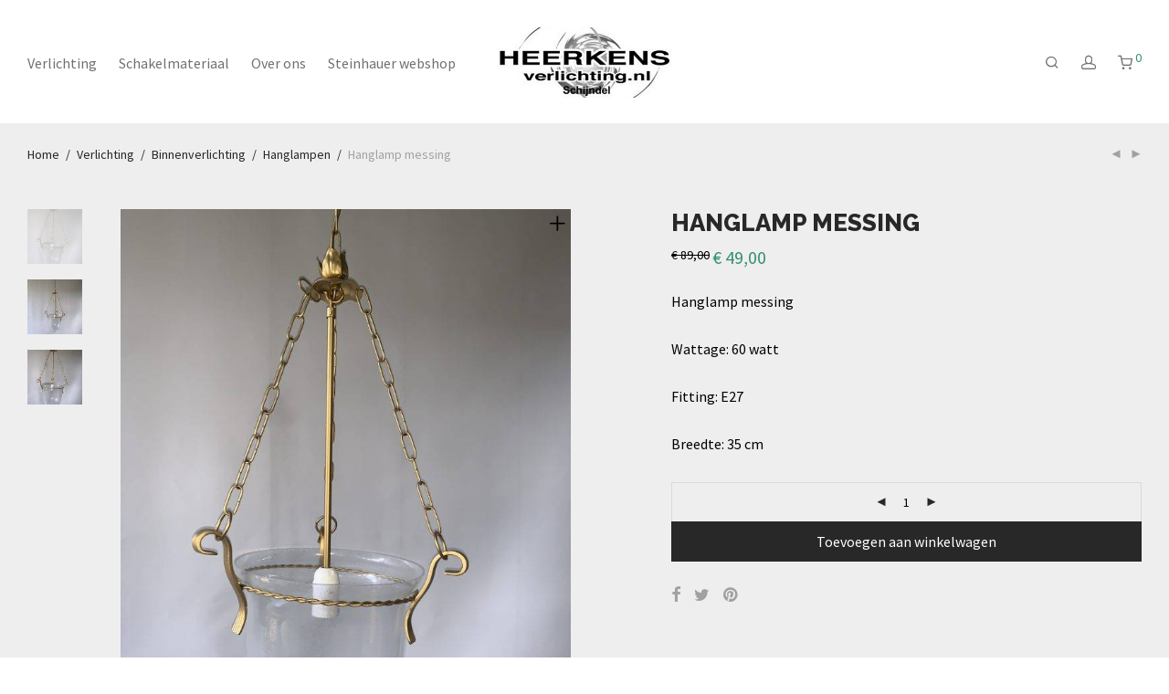

--- FILE ---
content_type: text/html; charset=UTF-8
request_url: https://www.heerkensverlichting.nl/product/hanglamp-messing/
body_size: 21286
content:
<!DOCTYPE html>

<html lang="nl-NL" class="footer-sticky-1">
    <head>
        <meta charset="UTF-8">
        <meta name="viewport" content="width=device-width, initial-scale=1.0, maximum-scale=1.0, user-scalable=no">
		<title>Hanglamp messing &#8211; Heerkens Verlichting</title>
<meta name='robots' content='max-image-preview:large' />
<link rel='dns-prefetch' href='//fonts.googleapis.com' />
<link rel='preconnect' href='https://fonts.gstatic.com' crossorigin />
<link rel="alternate" type="application/rss+xml" title="Heerkens Verlichting &raquo; feed" href="https://www.heerkensverlichting.nl/feed/" />
<link rel="alternate" type="application/rss+xml" title="Heerkens Verlichting &raquo; reactiesfeed" href="https://www.heerkensverlichting.nl/comments/feed/" />
<script type="text/javascript">
/* <![CDATA[ */
window._wpemojiSettings = {"baseUrl":"https:\/\/s.w.org\/images\/core\/emoji\/15.0.3\/72x72\/","ext":".png","svgUrl":"https:\/\/s.w.org\/images\/core\/emoji\/15.0.3\/svg\/","svgExt":".svg","source":{"concatemoji":"https:\/\/www.heerkensverlichting.nl\/wp-includes\/js\/wp-emoji-release.min.js?ver=6.6.4"}};
/*! This file is auto-generated */
!function(i,n){var o,s,e;function c(e){try{var t={supportTests:e,timestamp:(new Date).valueOf()};sessionStorage.setItem(o,JSON.stringify(t))}catch(e){}}function p(e,t,n){e.clearRect(0,0,e.canvas.width,e.canvas.height),e.fillText(t,0,0);var t=new Uint32Array(e.getImageData(0,0,e.canvas.width,e.canvas.height).data),r=(e.clearRect(0,0,e.canvas.width,e.canvas.height),e.fillText(n,0,0),new Uint32Array(e.getImageData(0,0,e.canvas.width,e.canvas.height).data));return t.every(function(e,t){return e===r[t]})}function u(e,t,n){switch(t){case"flag":return n(e,"\ud83c\udff3\ufe0f\u200d\u26a7\ufe0f","\ud83c\udff3\ufe0f\u200b\u26a7\ufe0f")?!1:!n(e,"\ud83c\uddfa\ud83c\uddf3","\ud83c\uddfa\u200b\ud83c\uddf3")&&!n(e,"\ud83c\udff4\udb40\udc67\udb40\udc62\udb40\udc65\udb40\udc6e\udb40\udc67\udb40\udc7f","\ud83c\udff4\u200b\udb40\udc67\u200b\udb40\udc62\u200b\udb40\udc65\u200b\udb40\udc6e\u200b\udb40\udc67\u200b\udb40\udc7f");case"emoji":return!n(e,"\ud83d\udc26\u200d\u2b1b","\ud83d\udc26\u200b\u2b1b")}return!1}function f(e,t,n){var r="undefined"!=typeof WorkerGlobalScope&&self instanceof WorkerGlobalScope?new OffscreenCanvas(300,150):i.createElement("canvas"),a=r.getContext("2d",{willReadFrequently:!0}),o=(a.textBaseline="top",a.font="600 32px Arial",{});return e.forEach(function(e){o[e]=t(a,e,n)}),o}function t(e){var t=i.createElement("script");t.src=e,t.defer=!0,i.head.appendChild(t)}"undefined"!=typeof Promise&&(o="wpEmojiSettingsSupports",s=["flag","emoji"],n.supports={everything:!0,everythingExceptFlag:!0},e=new Promise(function(e){i.addEventListener("DOMContentLoaded",e,{once:!0})}),new Promise(function(t){var n=function(){try{var e=JSON.parse(sessionStorage.getItem(o));if("object"==typeof e&&"number"==typeof e.timestamp&&(new Date).valueOf()<e.timestamp+604800&&"object"==typeof e.supportTests)return e.supportTests}catch(e){}return null}();if(!n){if("undefined"!=typeof Worker&&"undefined"!=typeof OffscreenCanvas&&"undefined"!=typeof URL&&URL.createObjectURL&&"undefined"!=typeof Blob)try{var e="postMessage("+f.toString()+"("+[JSON.stringify(s),u.toString(),p.toString()].join(",")+"));",r=new Blob([e],{type:"text/javascript"}),a=new Worker(URL.createObjectURL(r),{name:"wpTestEmojiSupports"});return void(a.onmessage=function(e){c(n=e.data),a.terminate(),t(n)})}catch(e){}c(n=f(s,u,p))}t(n)}).then(function(e){for(var t in e)n.supports[t]=e[t],n.supports.everything=n.supports.everything&&n.supports[t],"flag"!==t&&(n.supports.everythingExceptFlag=n.supports.everythingExceptFlag&&n.supports[t]);n.supports.everythingExceptFlag=n.supports.everythingExceptFlag&&!n.supports.flag,n.DOMReady=!1,n.readyCallback=function(){n.DOMReady=!0}}).then(function(){return e}).then(function(){var e;n.supports.everything||(n.readyCallback(),(e=n.source||{}).concatemoji?t(e.concatemoji):e.wpemoji&&e.twemoji&&(t(e.twemoji),t(e.wpemoji)))}))}((window,document),window._wpemojiSettings);
/* ]]> */
</script>
<link rel='stylesheet' id='js_composer_front-css' href='https://www.heerkensverlichting.nl/wp-content/themes/savoy/assets/css/visual-composer/nm-js_composer.css?ver=2.7.9' type='text/css' media='all' />
<style id='wp-emoji-styles-inline-css' type='text/css'>

	img.wp-smiley, img.emoji {
		display: inline !important;
		border: none !important;
		box-shadow: none !important;
		height: 1em !important;
		width: 1em !important;
		margin: 0 0.07em !important;
		vertical-align: -0.1em !important;
		background: none !important;
		padding: 0 !important;
	}
</style>
<link rel='stylesheet' id='wp-block-library-css' href='https://www.heerkensverlichting.nl/wp-includes/css/dist/block-library/style.min.css?ver=6.6.4' type='text/css' media='all' />
<link rel='stylesheet' id='wc-blocks-vendors-style-css' href='https://www.heerkensverlichting.nl/wp-content/plugins/woocommerce/packages/woocommerce-blocks/build/wc-blocks-vendors-style.css?ver=9.4.3' type='text/css' media='all' />
<link rel='stylesheet' id='wc-blocks-style-css' href='https://www.heerkensverlichting.nl/wp-content/plugins/woocommerce/packages/woocommerce-blocks/build/wc-blocks-style.css?ver=9.4.3' type='text/css' media='all' />
<style id='classic-theme-styles-inline-css' type='text/css'>
/*! This file is auto-generated */
.wp-block-button__link{color:#fff;background-color:#32373c;border-radius:9999px;box-shadow:none;text-decoration:none;padding:calc(.667em + 2px) calc(1.333em + 2px);font-size:1.125em}.wp-block-file__button{background:#32373c;color:#fff;text-decoration:none}
</style>
<style id='global-styles-inline-css' type='text/css'>
:root{--wp--preset--aspect-ratio--square: 1;--wp--preset--aspect-ratio--4-3: 4/3;--wp--preset--aspect-ratio--3-4: 3/4;--wp--preset--aspect-ratio--3-2: 3/2;--wp--preset--aspect-ratio--2-3: 2/3;--wp--preset--aspect-ratio--16-9: 16/9;--wp--preset--aspect-ratio--9-16: 9/16;--wp--preset--color--black: #000000;--wp--preset--color--cyan-bluish-gray: #abb8c3;--wp--preset--color--white: #ffffff;--wp--preset--color--pale-pink: #f78da7;--wp--preset--color--vivid-red: #cf2e2e;--wp--preset--color--luminous-vivid-orange: #ff6900;--wp--preset--color--luminous-vivid-amber: #fcb900;--wp--preset--color--light-green-cyan: #7bdcb5;--wp--preset--color--vivid-green-cyan: #00d084;--wp--preset--color--pale-cyan-blue: #8ed1fc;--wp--preset--color--vivid-cyan-blue: #0693e3;--wp--preset--color--vivid-purple: #9b51e0;--wp--preset--gradient--vivid-cyan-blue-to-vivid-purple: linear-gradient(135deg,rgba(6,147,227,1) 0%,rgb(155,81,224) 100%);--wp--preset--gradient--light-green-cyan-to-vivid-green-cyan: linear-gradient(135deg,rgb(122,220,180) 0%,rgb(0,208,130) 100%);--wp--preset--gradient--luminous-vivid-amber-to-luminous-vivid-orange: linear-gradient(135deg,rgba(252,185,0,1) 0%,rgba(255,105,0,1) 100%);--wp--preset--gradient--luminous-vivid-orange-to-vivid-red: linear-gradient(135deg,rgba(255,105,0,1) 0%,rgb(207,46,46) 100%);--wp--preset--gradient--very-light-gray-to-cyan-bluish-gray: linear-gradient(135deg,rgb(238,238,238) 0%,rgb(169,184,195) 100%);--wp--preset--gradient--cool-to-warm-spectrum: linear-gradient(135deg,rgb(74,234,220) 0%,rgb(151,120,209) 20%,rgb(207,42,186) 40%,rgb(238,44,130) 60%,rgb(251,105,98) 80%,rgb(254,248,76) 100%);--wp--preset--gradient--blush-light-purple: linear-gradient(135deg,rgb(255,206,236) 0%,rgb(152,150,240) 100%);--wp--preset--gradient--blush-bordeaux: linear-gradient(135deg,rgb(254,205,165) 0%,rgb(254,45,45) 50%,rgb(107,0,62) 100%);--wp--preset--gradient--luminous-dusk: linear-gradient(135deg,rgb(255,203,112) 0%,rgb(199,81,192) 50%,rgb(65,88,208) 100%);--wp--preset--gradient--pale-ocean: linear-gradient(135deg,rgb(255,245,203) 0%,rgb(182,227,212) 50%,rgb(51,167,181) 100%);--wp--preset--gradient--electric-grass: linear-gradient(135deg,rgb(202,248,128) 0%,rgb(113,206,126) 100%);--wp--preset--gradient--midnight: linear-gradient(135deg,rgb(2,3,129) 0%,rgb(40,116,252) 100%);--wp--preset--font-size--small: 13px;--wp--preset--font-size--medium: 20px;--wp--preset--font-size--large: 36px;--wp--preset--font-size--x-large: 42px;--wp--preset--spacing--20: 0.44rem;--wp--preset--spacing--30: 0.67rem;--wp--preset--spacing--40: 1rem;--wp--preset--spacing--50: 1.5rem;--wp--preset--spacing--60: 2.25rem;--wp--preset--spacing--70: 3.38rem;--wp--preset--spacing--80: 5.06rem;--wp--preset--shadow--natural: 6px 6px 9px rgba(0, 0, 0, 0.2);--wp--preset--shadow--deep: 12px 12px 50px rgba(0, 0, 0, 0.4);--wp--preset--shadow--sharp: 6px 6px 0px rgba(0, 0, 0, 0.2);--wp--preset--shadow--outlined: 6px 6px 0px -3px rgba(255, 255, 255, 1), 6px 6px rgba(0, 0, 0, 1);--wp--preset--shadow--crisp: 6px 6px 0px rgba(0, 0, 0, 1);}:where(.is-layout-flex){gap: 0.5em;}:where(.is-layout-grid){gap: 0.5em;}body .is-layout-flex{display: flex;}.is-layout-flex{flex-wrap: wrap;align-items: center;}.is-layout-flex > :is(*, div){margin: 0;}body .is-layout-grid{display: grid;}.is-layout-grid > :is(*, div){margin: 0;}:where(.wp-block-columns.is-layout-flex){gap: 2em;}:where(.wp-block-columns.is-layout-grid){gap: 2em;}:where(.wp-block-post-template.is-layout-flex){gap: 1.25em;}:where(.wp-block-post-template.is-layout-grid){gap: 1.25em;}.has-black-color{color: var(--wp--preset--color--black) !important;}.has-cyan-bluish-gray-color{color: var(--wp--preset--color--cyan-bluish-gray) !important;}.has-white-color{color: var(--wp--preset--color--white) !important;}.has-pale-pink-color{color: var(--wp--preset--color--pale-pink) !important;}.has-vivid-red-color{color: var(--wp--preset--color--vivid-red) !important;}.has-luminous-vivid-orange-color{color: var(--wp--preset--color--luminous-vivid-orange) !important;}.has-luminous-vivid-amber-color{color: var(--wp--preset--color--luminous-vivid-amber) !important;}.has-light-green-cyan-color{color: var(--wp--preset--color--light-green-cyan) !important;}.has-vivid-green-cyan-color{color: var(--wp--preset--color--vivid-green-cyan) !important;}.has-pale-cyan-blue-color{color: var(--wp--preset--color--pale-cyan-blue) !important;}.has-vivid-cyan-blue-color{color: var(--wp--preset--color--vivid-cyan-blue) !important;}.has-vivid-purple-color{color: var(--wp--preset--color--vivid-purple) !important;}.has-black-background-color{background-color: var(--wp--preset--color--black) !important;}.has-cyan-bluish-gray-background-color{background-color: var(--wp--preset--color--cyan-bluish-gray) !important;}.has-white-background-color{background-color: var(--wp--preset--color--white) !important;}.has-pale-pink-background-color{background-color: var(--wp--preset--color--pale-pink) !important;}.has-vivid-red-background-color{background-color: var(--wp--preset--color--vivid-red) !important;}.has-luminous-vivid-orange-background-color{background-color: var(--wp--preset--color--luminous-vivid-orange) !important;}.has-luminous-vivid-amber-background-color{background-color: var(--wp--preset--color--luminous-vivid-amber) !important;}.has-light-green-cyan-background-color{background-color: var(--wp--preset--color--light-green-cyan) !important;}.has-vivid-green-cyan-background-color{background-color: var(--wp--preset--color--vivid-green-cyan) !important;}.has-pale-cyan-blue-background-color{background-color: var(--wp--preset--color--pale-cyan-blue) !important;}.has-vivid-cyan-blue-background-color{background-color: var(--wp--preset--color--vivid-cyan-blue) !important;}.has-vivid-purple-background-color{background-color: var(--wp--preset--color--vivid-purple) !important;}.has-black-border-color{border-color: var(--wp--preset--color--black) !important;}.has-cyan-bluish-gray-border-color{border-color: var(--wp--preset--color--cyan-bluish-gray) !important;}.has-white-border-color{border-color: var(--wp--preset--color--white) !important;}.has-pale-pink-border-color{border-color: var(--wp--preset--color--pale-pink) !important;}.has-vivid-red-border-color{border-color: var(--wp--preset--color--vivid-red) !important;}.has-luminous-vivid-orange-border-color{border-color: var(--wp--preset--color--luminous-vivid-orange) !important;}.has-luminous-vivid-amber-border-color{border-color: var(--wp--preset--color--luminous-vivid-amber) !important;}.has-light-green-cyan-border-color{border-color: var(--wp--preset--color--light-green-cyan) !important;}.has-vivid-green-cyan-border-color{border-color: var(--wp--preset--color--vivid-green-cyan) !important;}.has-pale-cyan-blue-border-color{border-color: var(--wp--preset--color--pale-cyan-blue) !important;}.has-vivid-cyan-blue-border-color{border-color: var(--wp--preset--color--vivid-cyan-blue) !important;}.has-vivid-purple-border-color{border-color: var(--wp--preset--color--vivid-purple) !important;}.has-vivid-cyan-blue-to-vivid-purple-gradient-background{background: var(--wp--preset--gradient--vivid-cyan-blue-to-vivid-purple) !important;}.has-light-green-cyan-to-vivid-green-cyan-gradient-background{background: var(--wp--preset--gradient--light-green-cyan-to-vivid-green-cyan) !important;}.has-luminous-vivid-amber-to-luminous-vivid-orange-gradient-background{background: var(--wp--preset--gradient--luminous-vivid-amber-to-luminous-vivid-orange) !important;}.has-luminous-vivid-orange-to-vivid-red-gradient-background{background: var(--wp--preset--gradient--luminous-vivid-orange-to-vivid-red) !important;}.has-very-light-gray-to-cyan-bluish-gray-gradient-background{background: var(--wp--preset--gradient--very-light-gray-to-cyan-bluish-gray) !important;}.has-cool-to-warm-spectrum-gradient-background{background: var(--wp--preset--gradient--cool-to-warm-spectrum) !important;}.has-blush-light-purple-gradient-background{background: var(--wp--preset--gradient--blush-light-purple) !important;}.has-blush-bordeaux-gradient-background{background: var(--wp--preset--gradient--blush-bordeaux) !important;}.has-luminous-dusk-gradient-background{background: var(--wp--preset--gradient--luminous-dusk) !important;}.has-pale-ocean-gradient-background{background: var(--wp--preset--gradient--pale-ocean) !important;}.has-electric-grass-gradient-background{background: var(--wp--preset--gradient--electric-grass) !important;}.has-midnight-gradient-background{background: var(--wp--preset--gradient--midnight) !important;}.has-small-font-size{font-size: var(--wp--preset--font-size--small) !important;}.has-medium-font-size{font-size: var(--wp--preset--font-size--medium) !important;}.has-large-font-size{font-size: var(--wp--preset--font-size--large) !important;}.has-x-large-font-size{font-size: var(--wp--preset--font-size--x-large) !important;}
:where(.wp-block-post-template.is-layout-flex){gap: 1.25em;}:where(.wp-block-post-template.is-layout-grid){gap: 1.25em;}
:where(.wp-block-columns.is-layout-flex){gap: 2em;}:where(.wp-block-columns.is-layout-grid){gap: 2em;}
:root :where(.wp-block-pullquote){font-size: 1.5em;line-height: 1.6;}
</style>
<link rel='stylesheet' id='photoswipe-css' href='https://www.heerkensverlichting.nl/wp-content/plugins/woocommerce/assets/css/photoswipe/photoswipe.min.css?ver=7.4.0' type='text/css' media='all' />
<link rel='stylesheet' id='photoswipe-default-skin-css' href='https://www.heerkensverlichting.nl/wp-content/plugins/woocommerce/assets/css/photoswipe/default-skin/default-skin.min.css?ver=7.4.0' type='text/css' media='all' />
<style id='woocommerce-inline-inline-css' type='text/css'>
.woocommerce form .form-row .required { visibility: visible; }
</style>
<link rel='stylesheet' id='normalize-css' href='https://www.heerkensverlichting.nl/wp-content/themes/savoy/assets/css/third-party/normalize.min.css?ver=3.0.2' type='text/css' media='all' />
<link rel='stylesheet' id='slick-slider-css' href='https://www.heerkensverlichting.nl/wp-content/themes/savoy/assets/css/third-party/slick.min.css?ver=1.5.5' type='text/css' media='all' />
<link rel='stylesheet' id='slick-slider-theme-css' href='https://www.heerkensverlichting.nl/wp-content/themes/savoy/assets/css/third-party/slick-theme.min.css?ver=1.5.5' type='text/css' media='all' />
<link rel='stylesheet' id='magnific-popup-css' href='https://www.heerkensverlichting.nl/wp-content/themes/savoy/assets/css/third-party/magnific-popup.min.css?ver=0.9.7' type='text/css' media='all' />
<link rel='stylesheet' id='nm-grid-css' href='https://www.heerkensverlichting.nl/wp-content/themes/savoy/assets/css/grid.css?ver=2.7.9' type='text/css' media='all' />
<link rel='stylesheet' id='selectod-css' href='https://www.heerkensverlichting.nl/wp-content/themes/savoy/assets/css/third-party/selectod.min.css?ver=3.8.1' type='text/css' media='all' />
<link rel='stylesheet' id='nm-shop-css' href='https://www.heerkensverlichting.nl/wp-content/themes/savoy/assets/css/shop.css?ver=2.7.9' type='text/css' media='all' />
<link rel='stylesheet' id='nm-icons-css' href='https://www.heerkensverlichting.nl/wp-content/themes/savoy/assets/css/font-icons/theme-icons/theme-icons.min.css?ver=2.7.9' type='text/css' media='all' />
<link rel='stylesheet' id='nm-core-css' href='https://www.heerkensverlichting.nl/wp-content/themes/savoy/style.css?ver=2.7.9' type='text/css' media='all' />
<link rel='stylesheet' id='nm-elements-css' href='https://www.heerkensverlichting.nl/wp-content/themes/savoy/assets/css/elements.css?ver=2.7.9' type='text/css' media='all' />
<link rel="preload" as="style" href="https://fonts.googleapis.com/css?family=Source%20Sans%20Pro:400,700%7CRaleway:400,700&#038;subset=latin&#038;display=swap&#038;ver=1655803460" /><link rel="stylesheet" href="https://fonts.googleapis.com/css?family=Source%20Sans%20Pro:400,700%7CRaleway:400,700&#038;subset=latin&#038;display=swap&#038;ver=1655803460" media="print" onload="this.media='all'"><noscript><link rel="stylesheet" href="https://fonts.googleapis.com/css?family=Source%20Sans%20Pro:400,700%7CRaleway:400,700&#038;subset=latin&#038;display=swap&#038;ver=1655803460" /></noscript><link rel='stylesheet' id='nm-child-theme-css' href='https://www.heerkensverlichting.nl/wp-content/themes/savoy-child/style.css?ver=6.6.4' type='text/css' media='all' />
<script type="text/javascript" src="https://www.heerkensverlichting.nl/wp-includes/js/jquery/jquery.min.js?ver=3.7.1" id="jquery-core-js"></script>
<script type="text/javascript" src="https://www.heerkensverlichting.nl/wp-includes/js/jquery/jquery-migrate.min.js?ver=3.4.1" id="jquery-migrate-js"></script>
<link rel="https://api.w.org/" href="https://www.heerkensverlichting.nl/wp-json/" /><link rel="alternate" title="JSON" type="application/json" href="https://www.heerkensverlichting.nl/wp-json/wp/v2/product/7072" /><link rel="EditURI" type="application/rsd+xml" title="RSD" href="https://www.heerkensverlichting.nl/xmlrpc.php?rsd" />
<meta name="generator" content="WordPress 6.6.4" />
<meta name="generator" content="WooCommerce 7.4.0" />
<link rel="canonical" href="https://www.heerkensverlichting.nl/product/hanglamp-messing/" />
<link rel='shortlink' href='https://www.heerkensverlichting.nl/?p=7072' />
<link rel="alternate" title="oEmbed (JSON)" type="application/json+oembed" href="https://www.heerkensverlichting.nl/wp-json/oembed/1.0/embed?url=https%3A%2F%2Fwww.heerkensverlichting.nl%2Fproduct%2Fhanglamp-messing%2F" />
<link rel="alternate" title="oEmbed (XML)" type="text/xml+oembed" href="https://www.heerkensverlichting.nl/wp-json/oembed/1.0/embed?url=https%3A%2F%2Fwww.heerkensverlichting.nl%2Fproduct%2Fhanglamp-messing%2F&#038;format=xml" />
<script type="text/javascript">var ajaxurl = "https://www.heerkensverlichting.nl/wp-admin/admin-ajax.php";</script><meta name="framework" content="Redux 4.3.7.3" />	<noscript><style>.woocommerce-product-gallery{ opacity: 1 !important; }</style></noscript>
	<style type="text/css">.recentcomments a{display:inline !important;padding:0 !important;margin:0 !important;}</style><meta name="generator" content="Powered by WPBakery Page Builder - drag and drop page builder for WordPress."/>
<link rel="icon" href="https://www.heerkensverlichting.nl/wp-content/uploads/2020/01/cropped-Heerkens-Verlichting-32x32.png" sizes="32x32" />
<link rel="icon" href="https://www.heerkensverlichting.nl/wp-content/uploads/2020/01/cropped-Heerkens-Verlichting-192x192.png" sizes="192x192" />
<link rel="apple-touch-icon" href="https://www.heerkensverlichting.nl/wp-content/uploads/2020/01/cropped-Heerkens-Verlichting-180x180.png" />
<meta name="msapplication-TileImage" content="https://www.heerkensverlichting.nl/wp-content/uploads/2020/01/cropped-Heerkens-Verlichting-270x270.png" />
<style type="text/css" class="nm-custom-styles">body{font-family:Source Sans Pro,sans-serif;}h1,h2,h3,h4,h5,h6,.nm-alt-font{font-family:Raleway,sans-serif;}.nm-menu li a{font-size:16px;font-weight:normal;}#nm-mobile-menu .menu > li > a{font-weight:normal;}#nm-mobile-menu-main-ul.menu > li > a{font-size:15px;}#nm-mobile-menu-secondary-ul.menu li a{font-size:13px;}.vc_tta.vc_tta-accordion .vc_tta-panel-title > a,.vc_tta.vc_general .vc_tta-tab > a,.nm-team-member-content h2,.nm-post-slider-content h3,.vc_pie_chart .wpb_pie_chart_heading,.wpb_content_element .wpb_tour_tabs_wrapper .wpb_tabs_nav a,.wpb_content_element .wpb_accordion_header a,.woocommerce-order-details .order_details tfoot tr:last-child th,.woocommerce-order-details .order_details tfoot tr:last-child td,#order_review .shop_table tfoot .order-total,#order_review .shop_table tfoot .order-total,.cart-collaterals .shop_table tr.order-total,.shop_table.cart .nm-product-details a,#nm-shop-sidebar-popup #nm-shop-search input,.nm-shop-categories li a,.nm-shop-filter-menu li a,.woocommerce-message,.woocommerce-info,.woocommerce-error,blockquote,.commentlist .comment .comment-text .meta strong,.nm-related-posts-content h3,.nm-blog-no-results h1,.nm-term-description,.nm-blog-categories-list li a,.nm-blog-categories-toggle li a,.nm-blog-heading h1,#nm-mobile-menu-top-ul .nm-mobile-menu-item-search input{font-size:18px;}@media all and (max-width:768px){.vc_toggle_title h3{font-size:18px;}}@media all and (max-width:400px){#nm-shop-search input{font-size:18px;}}.add_to_cart_inline .add_to_cart_button,.add_to_cart_inline .amount,.nm-product-category-text > a,.nm-testimonial-description,.nm-feature h3,.nm_btn,.vc_toggle_content,.nm-message-box,.wpb_text_column,#nm-wishlist-table ul li.title .woocommerce-loop-product__title,.nm-order-track-top p,.customer_details h3,.woocommerce-order-details .order_details tbody,.woocommerce-MyAccount-content .shop_table tr th,.woocommerce-MyAccount-navigation ul li a,.nm-MyAccount-user-info .nm-username,.nm-MyAccount-dashboard,.nm-myaccount-lost-reset-password h2,.nm-login-form-divider span,.woocommerce-thankyou-order-details li strong,.woocommerce-order-received h3,#order_review .shop_table tbody .product-name,.woocommerce-checkout .nm-coupon-popup-wrap .nm-shop-notice,.nm-checkout-login-coupon .nm-shop-notice,.shop_table.cart .nm-product-quantity-pricing .product-subtotal,.shop_table.cart .product-quantity,.shop_attributes tr th,.shop_attributes tr td,#tab-description,.woocommerce-tabs .tabs li a,.woocommerce-product-details__short-description,.nm-shop-no-products h3,.nm-infload-controls a,#nm-shop-browse-wrap .term-description,.list_nosep .nm-shop-categories .nm-shop-sub-categories li a,.nm-shop-taxonomy-text .term-description,.nm-shop-loop-details h3,.woocommerce-loop-category__title,div.wpcf7-response-output,.wpcf7 .wpcf7-form-control,.widget_search button,.widget_product_search #searchsubmit,#wp-calendar caption,.widget .nm-widget-title,.post .entry-content,.comment-form p label,.no-comments,.commentlist .pingback p,.commentlist .trackback p,.commentlist .comment .comment-text .description,.nm-search-results .nm-post-content,.post-password-form > p:first-child,.nm-post-pagination a .long-title,.nm-blog-list .nm-post-content,.nm-blog-grid .nm-post-content,.nm-blog-classic .nm-post-content,.nm-blog-pagination a,.nm-blog-categories-list.columns li a,.page-numbers li a,.page-numbers li span,#nm-widget-panel .total,#nm-widget-panel .nm-cart-panel-item-price .amount,#nm-widget-panel .quantity .qty,#nm-widget-panel .nm-cart-panel-quantity-pricing > span.quantity,#nm-widget-panel .product-quantity,.nm-cart-panel-product-title,#nm-widget-panel .product_list_widget .empty,#nm-cart-panel-loader h5,.nm-widget-panel-header,.button,input[type=submit]{font-size:16px;}@media all and (max-width:991px){#nm-shop-sidebar .widget .nm-widget-title,.nm-shop-categories li a{font-size:16px;}}@media all and (max-width:768px){.vc_tta.vc_tta-accordion .vc_tta-panel-title > a,.vc_tta.vc_tta-tabs.vc_tta-tabs-position-left .vc_tta-tab > a,.vc_tta.vc_tta-tabs.vc_tta-tabs-position-top .vc_tta-tab > a,.wpb_content_element .wpb_tour_tabs_wrapper .wpb_tabs_nav a,.wpb_content_element .wpb_accordion_header a,.nm-term-description{font-size:16px;}}@media all and (max-width:550px){.shop_table.cart .nm-product-details a,.nm-shop-notice,.nm-related-posts-content h3{font-size:16px;}}@media all and (max-width:400px){.nm-product-category-text .nm-product-category-heading,.nm-team-member-content h2,#nm-wishlist-empty h1,.cart-empty,.nm-shop-filter-menu li a,.nm-blog-categories-list li a{font-size:16px;}}.vc_progress_bar .vc_single_bar .vc_label,.woocommerce-tabs .tabs li a span,.product .summary .price del .amount,#nm-shop-sidebar-popup-reset-button,#nm-shop-sidebar-popup .nm-shop-sidebar .widget:last-child .nm-widget-title,#nm-shop-sidebar-popup .nm-shop-sidebar .widget .nm-widget-title,.nm-shop-filter-menu li a i,.woocommerce-loop-category__title .count,span.wpcf7-not-valid-tip,.widget_rss ul li .rss-date,.wp-caption-text,.comment-respond h3 #cancel-comment-reply-link,.nm-blog-categories-toggle li .count,.nm-menu-wishlist-count,.nm-menu li.nm-menu-offscreen .nm-menu-cart-count,.nm-menu-cart .count,.nm-menu .sub-menu li a,body{font-size:14px;}@media all and (max-width:768px){.wpcf7 .wpcf7-form-control{font-size:14px;}}@media all and (max-width:400px){.nm-blog-grid .nm-post-content,.header-mobile-default .nm-menu-cart.no-icon .count{font-size:14px;}}#nm-wishlist-table .nm-variations-list,.nm-MyAccount-user-info .nm-logout-button.border,#order_review .place-order noscript,#payment .payment_methods li .payment_box,#order_review .shop_table tfoot .woocommerce-remove-coupon,.cart-collaterals .shop_table tr.cart-discount td a,#nm-shop-sidebar-popup #nm-shop-search-notice,.wc-item-meta,.variation,.woocommerce-password-hint,.woocommerce-password-strength,.nm-validation-inline-notices .form-row.woocommerce-invalid-required-field:after{font-size:12px;}body{font-weight:normal;}h1, .h1-size{font-weight:normal;}h2, .h2-size{font-weight:normal;}h3, .h3-size{font-weight:normal;}h4, .h4-size,h5, .h5-size,h6, .h6-size{font-weight:normal;}body{color:#000000;}.nm-portfolio-single-back a span {background:#000000;}.mfp-close,.wpb_content_element .wpb_tour_tabs_wrapper .wpb_tabs_nav li.ui-tabs-active a,.vc_pie_chart .vc_pie_chart_value,.vc_progress_bar .vc_single_bar .vc_label .vc_label_units,.nm-testimonial-description,.form-row label,.woocommerce-form__label,#nm-shop-search-close:hover,.products .price .amount,.nm-shop-loop-actions > a,.nm-shop-loop-actions > a:active,.nm-shop-loop-actions > a:focus,.nm-infload-controls a,.woocommerce-breadcrumb a, .woocommerce-breadcrumb span,.variations,.woocommerce-grouped-product-list-item__label a,.woocommerce-grouped-product-list-item__price ins .amount,.woocommerce-grouped-product-list-item__price > .amount,.nm-quantity-wrap .quantity .nm-qty-minus,.nm-quantity-wrap .quantity .nm-qty-plus,.product .summary .single_variation_wrap .nm-quantity-wrap label:not(.nm-qty-label-abbrev),.woocommerce-tabs .tabs li.active a,.shop_attributes th,.product_meta,.shop_table.cart .nm-product-details a,.shop_table.cart .product-quantity,.shop_table.cart .nm-product-quantity-pricing .product-subtotal,.shop_table.cart .product-remove a,.cart-collaterals,.nm-cart-empty,#order_review .shop_table,#payment .payment_methods li label,.woocommerce-thankyou-order-details li strong,.wc-bacs-bank-details li strong,.nm-MyAccount-user-info .nm-username strong,.woocommerce-MyAccount-navigation ul li a:hover,.woocommerce-MyAccount-navigation ul li.is-active a,.woocommerce-table--order-details,#nm-wishlist-empty .note i,a.dark,a:hover,.nm-blog-heading h1 strong,.nm-post-header .nm-post-meta a,.nm-post-pagination a,.commentlist > li .comment-text .meta strong,.commentlist > li .comment-text .meta strong a,.comment-form p label,.entry-content strong,blockquote,blockquote p,.widget_search button,.widget_product_search #searchsubmit,.widget_recent_comments ul li .comment-author-link,.widget_recent_comments ul li:before{color:#282828;}@media all and (max-width: 991px){.nm-shop-menu .nm-shop-filter-menu li a:hover,.nm-shop-menu .nm-shop-filter-menu li.active a,#nm-shop-sidebar .widget.show .nm-widget-title,#nm-shop-sidebar .widget .nm-widget-title:hover{color:#282828;}}.nm-portfolio-single-back a:hover span{background:#282828;}.wpb_content_element .wpb_tour_tabs_wrapper .wpb_tabs_nav a,.wpb_content_element .wpb_accordion_header a,#nm-shop-search-close,.woocommerce-breadcrumb,.nm-single-product-menu a,.star-rating:before,.woocommerce-tabs .tabs li a,.product_meta span.sku,.product_meta a,.nm-product-wishlist-button-wrap a,.nm-product-share a,.nm-wishlist-share ul li a:not(:hover),.nm-post-meta,.nm-post-share a,.nm-post-pagination a .short-title,.commentlist > li .comment-text .meta time{color:#A1A1A1;}.vc_toggle_title i,#nm-wishlist-empty p.icon i,h1{color:#282828;}h2{color:#282828;}h3{color:#282828;}h4, h5, h6{color:#282828;}a,a.dark:hover,a.gray:hover,a.invert-color:hover,.nm-highlight-text,.nm-highlight-text h1,.nm-highlight-text h2,.nm-highlight-text h3,.nm-highlight-text h4,.nm-highlight-text h5,.nm-highlight-text h6,.nm-highlight-text p,.nm-menu-wishlist-count,.nm-menu-cart a .count,.nm-menu li.nm-menu-offscreen .nm-menu-cart-count,.page-numbers li span.current,.page-numbers li a:hover,.nm-blog .sticky .nm-post-thumbnail:before,.nm-blog .category-sticky .nm-post-thumbnail:before,.nm-blog-categories-list li a:hover,.nm-blog-categories ul li.current-cat a,.widget ul li.active,.widget ul li a:hover,.widget ul li a:focus,.widget ul li a.active,#wp-calendar tbody td a,.nm-banner-link.type-txt:hover,.nm-banner.text-color-light .nm-banner-link.type-txt:hover,.nm-portfolio-categories li.current a,.add_to_cart_inline ins,.nm-product-categories.layout-separated .product-category:hover .nm-product-category-text > a,.woocommerce-breadcrumb a:hover,.products .price ins .amount,.products .price ins,.no-touch .nm-shop-loop-actions > a:hover,.nm-shop-menu ul li a:hover,.nm-shop-menu ul li.current-cat > a,.nm-shop-menu ul li.active a,.nm-shop-heading span,.nm-single-product-menu a:hover,.woocommerce-product-gallery__trigger:hover,.woocommerce-product-gallery .flex-direction-nav a:hover,.product-summary .price .amount,.product-summary .price ins,.product .summary .price .amount,.nm-product-wishlist-button-wrap a.added:active,.nm-product-wishlist-button-wrap a.added:focus,.nm-product-wishlist-button-wrap a.added:hover,.nm-product-wishlist-button-wrap a.added,.woocommerce-tabs .tabs li a span,#review_form .comment-form-rating .stars:hover a,#review_form .comment-form-rating .stars.has-active a,.product_meta a:hover,.star-rating span:before,.nm-order-view .commentlist li .comment-text .meta,.nm_widget_price_filter ul li.current,.post-type-archive-product .widget_product_categories .product-categories > li:first-child > a,.widget_product_categories ul li.current-cat > a,.widget_layered_nav ul li.chosen a,.widget_layered_nav_filters ul li.chosen a,.product_list_widget li ins .amount,.woocommerce.widget_rating_filter .wc-layered-nav-rating.chosen > a,.nm-wishlist-button.added:active,.nm-wishlist-button.added:focus,.nm-wishlist-button.added:hover,.nm-wishlist-button.added,.slick-prev:not(.slick-disabled):hover,.slick-next:not(.slick-disabled):hover,.flickity-button:hover,.pswp__button:hover,.nm-portfolio-categories li a:hover{color:#369072;}.nm-blog-categories ul li.current-cat a,.nm-portfolio-categories li.current a,.woocommerce-product-gallery.pagination-enabled .flex-control-thumbs li img.flex-active,.widget_layered_nav ul li.chosen a,.widget_layered_nav_filters ul li.chosen a,.slick-dots li.slick-active button,.flickity-page-dots .dot.is-selected{border-color:#369072;}.blockUI.blockOverlay:after,.nm-loader:after,.nm-image-overlay:before,.nm-image-overlay:after,.gallery-icon:before,.gallery-icon:after,.widget_tag_cloud a:hover,.widget_product_tag_cloud a:hover{background:#369072;}@media all and (max-width:400px){.woocommerce-product-gallery.pagination-enabled .flex-control-thumbs li img.flex-active,.slick-dots li.slick-active button,.flickity-page-dots .dot.is-selected{background:#369072;}}.header-border-1 .nm-header,.nm-blog-list .nm-post-divider,#nm-blog-pagination.infinite-load,.nm-post-pagination,.no-post-comments .nm-related-posts,.nm-footer-widgets.has-border,#nm-shop-browse-wrap.nm-shop-description-borders .term-description,.nm-shop-sidebar-default #nm-shop-sidebar .widget,.nm-infload-controls a,.woocommerce-tabs,.upsells,.related,.shop_table.cart tr td,#order_review .shop_table tbody tr th,#order_review .shop_table tbody tr td,#payment .payment_methods,#payment .payment_methods li,.woocommerce-MyAccount-orders tr td,.woocommerce-MyAccount-orders tr:last-child td,.woocommerce-table--order-details tbody tr td,.woocommerce-table--order-details tbody tr:first-child td,.woocommerce-table--order-details tfoot tr:last-child td,.woocommerce-table--order-details tfoot tr:last-child th,#nm-wishlist-table > ul > li,#nm-wishlist-table > ul:first-child > li,.wpb_accordion .wpb_accordion_section,.nm-portfolio-single-footer{border-color:#EEEEEE;}.nm-blog-classic .nm-post-divider,.nm-search-results .nm-post-divider{background:#EEEEEE;}.nm-blog-categories-list li span,.nm-shop-menu ul li > span,.nm-portfolio-categories li span{color: #CCCCCC;}.nm-post-meta:before,.nm-testimonial-author span:before{background:#CCCCCC;}.button,input[type=submit],.widget_tag_cloud a, .widget_product_tag_cloud a,.add_to_cart_inline .add_to_cart_button,#nm-shop-sidebar-popup-button,#order_review .shop_table tbody .product-name .product-quantity{color:#FFFFFF;background-color:#282828;}.button:hover,input[type=submit]:hover{color:#FFFFFF;}#nm-blog-pagination a,.button.border{border-color:#AAAAAA;}#nm-blog-pagination a,#nm-blog-pagination a:hover,.button.border,.button.border:hover{color:#282828;}#nm-blog-pagination a:not([disabled]):hover,.button.border:not([disabled]):hover{color:#282828;border-color:#282828;}.product-summary .quantity .nm-qty-minus,.product-summary .quantity .nm-qty-plus{color:#282828;}.nm-page-wrap{background-color:#F9F9F9;}.nm-divider .nm-divider-title,.nm-header-search{background:#F9F9F9;}.woocommerce-cart .blockOverlay,.woocommerce-checkout .blockOverlay {background-color:#F9F9F9 !important;}.nm-top-bar{background:#282828;}.nm-top-bar .nm-top-bar-text,.nm-top-bar .nm-top-bar-text a,.nm-top-bar .nm-menu > li > a,.nm-top-bar .nm-menu > li > a:hover,.nm-top-bar-social li i{color:#EEEEEE;}.nm-header-placeholder{height:135px;}.nm-header{line-height:101px;padding-top:17px;padding-bottom:17px;background:#FFFFFF;}.home .nm-header{background:#FFFFFF;}.mobile-menu-open .nm-header{background:#FFFFFF !important;}.header-on-scroll .nm-header,.home.header-transparency.header-on-scroll .nm-header{background:#FFFFFF;}.header-on-scroll .nm-header:not(.static-on-scroll){padding-top:10px;padding-bottom:10px;}.nm-header.stacked .nm-header-logo,.nm-header.stacked-centered .nm-header-logo{padding-bottom:0px;}.nm-header-logo svg,.nm-header-logo img{height:101px;}@media all and (max-width:991px){.nm-header-placeholder{height:70px;}.nm-header{line-height:50px;padding-top:10px;padding-bottom:10px;}.nm-header.stacked .nm-header-logo,.nm-header.stacked-centered .nm-header-logo{padding-bottom:0px;}.nm-header-logo svg,.nm-header-logo img{height:36px;}}@media all and (max-width:400px){.nm-header-placeholder{height:70px;}.nm-header{line-height:50px;}.nm-header-logo svg,.nm-header-logo img{height:36px;}}.nm-menu li a{color:#707070;}.nm-menu li a:hover{color:#282828;}.header-transparency-light:not(.header-on-scroll):not(.mobile-menu-open) #nm-main-menu-ul > li > a,.header-transparency-light:not(.header-on-scroll):not(.mobile-menu-open) #nm-right-menu-ul > li > a{color:#FFFFFF;}.header-transparency-dark:not(.header-on-scroll):not(.mobile-menu-open) #nm-main-menu-ul > li > a,.header-transparency-dark:not(.header-on-scroll):not(.mobile-menu-open) #nm-right-menu-ul > li > a{color:#282828;}.header-transparency-light:not(.header-on-scroll):not(.mobile-menu-open) #nm-main-menu-ul > li > a:hover,.header-transparency-light:not(.header-on-scroll):not(.mobile-menu-open) #nm-right-menu-ul > li > a:hover{color:#DCDCDC;}.header-transparency-dark:not(.header-on-scroll):not(.mobile-menu-open) #nm-main-menu-ul > li > a:hover,.header-transparency-dark:not(.header-on-scroll):not(.mobile-menu-open) #nm-right-menu-ul > li > a:hover{color:#707070;}.no-touch .header-transparency-light:not(.header-on-scroll):not(.mobile-menu-open) .nm-header:hover{background-color:transparent;}.no-touch .header-transparency-dark:not(.header-on-scroll):not(.mobile-menu-open) .nm-header:hover{background-color:transparent;}.nm-menu .sub-menu{background:#282828;}.nm-menu .sub-menu li a{color:#A0A0A0;}.nm-menu .megamenu > .sub-menu > ul > li:not(.nm-menu-item-has-image) > a,.nm-menu .sub-menu li a .label,.nm-menu .sub-menu li a:hover{color:#EEEEEE;}.nm-menu .megamenu.full > .sub-menu{padding-top:28px;padding-bottom:15px;background:#FFFFFF;}.nm-menu .megamenu.full > .sub-menu > ul{max-width:1080px;}.nm-menu .megamenu.full .sub-menu li a{color:#777777;}.nm-menu .megamenu.full > .sub-menu > ul > li:not(.nm-menu-item-has-image) > a,.nm-menu .megamenu.full .sub-menu li a:hover{color:#282828;}.nm-menu .megamenu > .sub-menu > ul > li.nm-menu-item-has-image{border-right-color:#EEEEEE;}.nm-menu-icon span{background:#707070;}.header-transparency-light:not(.header-on-scroll):not(.mobile-menu-open) .nm-menu-icon span{background:#FFFFFF;}.header-transparency-dark:not(.header-on-scroll):not(.mobile-menu-open) .nm-menu-icon span{background:#282828;}#nm-mobile-menu{ background:#FFFFFF;}#nm-mobile-menu .menu li{border-bottom-color:#EEEEEE;}#nm-mobile-menu .menu a,#nm-mobile-menu .menu li .nm-menu-toggle,#nm-mobile-menu-top-ul .nm-mobile-menu-item-search input,#nm-mobile-menu-top-ul .nm-mobile-menu-item-search span,.nm-mobile-menu-social-ul li a{color:#555555;}.no-touch #nm-mobile-menu .menu a:hover,#nm-mobile-menu .menu li.active > a,#nm-mobile-menu .menu > li.active > .nm-menu-toggle:before,#nm-mobile-menu .menu a .label,.nm-mobile-menu-social-ul li a:hover{color:#282828;}#nm-mobile-menu .sub-menu{border-top-color:#EEEEEE;}.nm-footer-widgets{padding-top:55px;padding-bottom:15px;background-color:#FFFFFF;}.nm-footer-widgets,.nm-footer-widgets .widget ul li a,.nm-footer-widgets a{color:#777777;}.nm-footer-widgets .widget .nm-widget-title{color:#282828;}.nm-footer-widgets .widget ul li a:hover,.nm-footer-widgets a:hover{color:#369072;}.nm-footer-widgets .widget_tag_cloud a:hover,.nm-footer-widgets .widget_product_tag_cloud a:hover{background:#369072;}@media all and (max-width:991px){.nm-footer-widgets{padding-top:55px;padding-bottom:15px;}}.nm-footer-bar{color:#AAAAAA;}.nm-footer-bar-inner{padding-top:30px;padding-bottom:30px;background-color:#282828;}.nm-footer-bar a{color:#AAAAAA;}.nm-footer-bar a:hover{color:#EEEEEE;}.nm-footer-bar .menu > li{border-bottom-color:#3A3A3A;}.nm-footer-bar-social a{color:#EEEEEE;}.nm-footer-bar-social a:hover{color:#C6C6C6;}@media all and (max-width:991px){.nm-footer-bar-inner{padding-top:30px;padding-bottom:30px;}}.nm-comments{background:#F7F7F7;}.nm-comments .commentlist > li,.nm-comments .commentlist .pingback,.nm-comments .commentlist .trackback{border-color:#E7E7E7;}#nm-shop-products-overlay,#nm-shop{background-color:#FFFFFF;}#nm-shop-taxonomy-header.has-image{height:370px;}.nm-shop-taxonomy-text-col{max-width:none;}.nm-shop-taxonomy-text h1{color:#282828;}.nm-shop-taxonomy-text .term-description{color:#777777;}@media all and (max-width:991px){#nm-shop-taxonomy-header.has-image{height:370px;}}@media all and (max-width:768px){#nm-shop-taxonomy-header.has-image{height:210px;}} .nm-shop-widget-scroll{height:145px;}.onsale{color:#373737;background:#FFFFFF;}.nm-label-itsnew{color:#FFFFFF;background:#282828;}.products li.outofstock .nm-shop-loop-thumbnail > a:after{color:#282828;background:#FFFFFF;}.nm-shop-loop-thumbnail{background:#EEEEEE;}.has-bg-color .nm-single-product-bg{background:#EEEEEE;}.nm-featured-video-icon{color:#282828;background:#FFFFFF;}@media all and (max-width:1080px){.woocommerce-product-gallery__wrapper{max-width:500px;}.has-bg-color .woocommerce-product-gallery {background:#EEEEEE;}}@media all and (max-width:1080px){.woocommerce-product-gallery.pagination-enabled .flex-control-thumbs{background-color:#F9F9F9;}}.nm-variation-control.nm-variation-control-color li i{width:19px;height:19px;}.nm-variation-control.nm-variation-control-image li .nm-pa-image-thumbnail-wrap{width:19px;height:19px;}</style>
<style type="text/css" class="nm-translation-styles">.products li.outofstock .nm-shop-loop-thumbnail > a:after{content:"Uitverkocht";}.nm-validation-inline-notices .form-row.woocommerce-invalid-required-field:after{content:"Verplicht veld.";}</style>
<noscript><style> .wpb_animate_when_almost_visible { opacity: 1; }</style></noscript>    </head>
    
	<body class="product-template-default single single-product postid-7072 theme-savoy woocommerce woocommerce-page woocommerce-no-js nm-page-load-transition-0 nm-preload header-fixed header-mobile-default header-border-0 widget-panel-dark wpb-js-composer js-comp-ver-6.10.0 vc_responsive">
                
        <div class="nm-page-overflow">
            <div class="nm-page-wrap">
                                            
                <div class="nm-page-wrap-inner">
                    <div id="nm-header-placeholder" class="nm-header-placeholder"></div>

<header id="nm-header" class="nm-header centered resize-on-scroll clear">
        <div class="nm-header-inner">
        <div class="nm-row">
        
    <div class="nm-header-logo">
    <a href="https://www.heerkensverlichting.nl/">
        <img src="https://www.heerkensverlichting.nl/wp-content/uploads/2018/07/logo-Heerkens-Verlichting.png" class="nm-logo" width="760" height="395" alt="Heerkens Verlichting">
                <img src="https://www.heerkensverlichting.nl/wp-content/themes/savoy/assets/img/logo-light@2x.png" class="nm-alt-logo" width="232" height="33" alt="Heerkens Verlichting">
            </a>
</div>
    <div class="nm-main-menu-wrap col-xs-6">
        <nav class="nm-main-menu">
            <ul id="nm-main-menu-ul" class="nm-menu">
                <li class="nm-menu-offscreen menu-item-default">
                    <span class="nm-menu-cart-count count nm-count-zero">0</span>                    <a href="#" id="nm-mobile-menu-button" class="clicked"><div class="nm-menu-icon"><span class="line-1"></span><span class="line-2"></span><span class="line-3"></span></div></a>
                </li>
                <li id="menu-item-2833" class="menu-item menu-item-type-custom menu-item-object-custom menu-item-2833"><a href="http://www.heerkensverlichting.nl/webshop/verlichting/">Verlichting</a></li>
<li id="menu-item-5454" class="menu-item menu-item-type-post_type menu-item-object-page menu-item-5454"><a href="https://www.heerkensverlichting.nl/schakelmateriaal/">Schakelmateriaal</a></li>
<li id="menu-item-552" class="menu-item menu-item-type-post_type menu-item-object-page menu-item-552"><a href="https://www.heerkensverlichting.nl/over-ons/">Over ons</a></li>
<li id="menu-item-7158" class="menu-item menu-item-type-custom menu-item-object-custom menu-item-7158"><a target="_blank" rel="noopener" href="https://www.steinhauer.nl/nl/heerkens">Steinhauer webshop</a></li>
            </ul>
        </nav>

            </div>

    <div class="nm-right-menu-wrap col-xs-6">
        <nav class="nm-right-menu">
            <ul id="nm-right-menu-ul" class="nm-menu">
                <li class="nm-menu-search menu-item-default has-icon"><a href="#" id="nm-menu-search-btn"><i class="nm-font nm-font-search"></i></a></li><li class="nm-menu-account menu-item-default has-icon"><a href="https://www.heerkensverlichting.nl/mijn-account/" id="nm-menu-account-btn"><i class="nm-myaccount-icon nm-font nm-font-head"></i></a></li><li class="nm-menu-cart menu-item-default has-icon"><a href="#" id="nm-menu-cart-btn"><i class="nm-menu-cart-icon nm-font nm-font-cart"></i> <span class="nm-menu-cart-count count nm-count-zero">0</span></a></li>            </ul>
        </nav>
    </div>

    </div>    </div>
</header>

<div id="nm-header-search">
    <a href="#" id="nm-header-search-close" class="nm-font nm-font-close2"></a>
    
    <div class="nm-header-search-wrap">
        <div class="nm-row">
            <div class="col-xs-12">
                <form id="nm-header-search-form" role="search" method="get" action="https://www.heerkensverlichting.nl/">
                    <i class="nm-font nm-font-search"></i>
                    <input type="text" id="nm-header-search-input" autocomplete="off" value="" name="s" placeholder="Producten zoeken" />
                    <input type="hidden" name="post_type" value="product" />
                </form>

                                <div id="nm-header-search-notice"><span>Druk <u>Enter</u> om te zoeken</span></div>
                            </div>
        </div>
    </div>
</div>
	
		
			<div class="woocommerce-notices-wrapper"></div>
<div id="product-7072" class="nm-single-product layout-default gallery-col-6 summary-col-6 thumbnails-vertical has-bg-color meta-layout-default tabs-layout-default product type-product post-7072 status-publish first instock product_cat-aanbiedingen product_cat-binnenverlichting product_cat-hanglampen product_cat-verlichting has-post-thumbnail sale taxable shipping-taxable purchasable product-type-simple">
    <div class="nm-single-product-bg clear">
    
        
<div class="nm-single-product-top">
    <div class="nm-row">
        <div class="col-xs-9">
            <nav id="nm-breadcrumb" class="woocommerce-breadcrumb" itemprop="breadcrumb"><a href="https://www.heerkensverlichting.nl">Home</a><span class="delimiter">/</span><a href="https://www.heerkensverlichting.nl/webshop/verlichting/">Verlichting</a><span class="delimiter">/</span><a href="https://www.heerkensverlichting.nl/webshop/verlichting/binnenverlichting/">Binnenverlichting</a><span class="delimiter">/</span><a href="https://www.heerkensverlichting.nl/webshop/verlichting/binnenverlichting/hanglampen/">Hanglampen</a><span class="delimiter">/</span>Hanglamp messing</nav>        </div>

        <div class="col-xs-3">
            <div class="nm-single-product-menu">
                <a href="https://www.heerkensverlichting.nl/product/plaf-staal/" rel="next"><i class="nm-font nm-font-media-play flip"></i></a><a href="https://www.heerkensverlichting.nl/product/hanglamp-zwart-2/" rel="prev"><i class="nm-font nm-font-media-play"></i></a>            </div>
        </div>
    </div>
</div>
        
        <div id="nm-shop-notices-wrap"></div>
        <div class="nm-single-product-showcase">
            <div class="nm-single-product-summary-row nm-row">
                <div class="nm-single-product-summary-col col-xs-12">
                    <div class="woocommerce-product-gallery woocommerce-product-gallery--with-images woocommerce-product-gallery--columns-4 images lightbox-enabled" data-columns="4" style="opacity: 0; transition: opacity .25s ease-in-out;">
	
	
    
    <figure class="woocommerce-product-gallery__wrapper">
		<div data-thumb="https://www.heerkensverlichting.nl/wp-content/uploads/2021/06/IMG_9150-100x100.jpg" data-thumb-alt="Hanglamp klassiek goud ketting" class="woocommerce-product-gallery__image"><a href="https://www.heerkensverlichting.nl/wp-content/uploads/2021/06/IMG_9150-scaled.jpg"><img width="680" height="907" src="https://www.heerkensverlichting.nl/wp-content/uploads/2021/06/IMG_9150-680x907.jpg" class="wp-post-image" alt="Hanglamp klassiek goud ketting" title="IMG_9150 Hanglamp klassiek goud ketting" data-caption="" data-src="https://www.heerkensverlichting.nl/wp-content/uploads/2021/06/IMG_9150-scaled.jpg" data-large_image="https://www.heerkensverlichting.nl/wp-content/uploads/2021/06/IMG_9150-scaled.jpg" data-large_image_width="1920" data-large_image_height="2560" decoding="async" fetchpriority="high" srcset="https://www.heerkensverlichting.nl/wp-content/uploads/2021/06/IMG_9150-680x907.jpg 680w, https://www.heerkensverlichting.nl/wp-content/uploads/2021/06/IMG_9150-225x300.jpg 225w, https://www.heerkensverlichting.nl/wp-content/uploads/2021/06/IMG_9150-768x1024.jpg 768w, https://www.heerkensverlichting.nl/wp-content/uploads/2021/06/IMG_9150-1152x1536.jpg 1152w, https://www.heerkensverlichting.nl/wp-content/uploads/2021/06/IMG_9150-1536x2048.jpg 1536w, https://www.heerkensverlichting.nl/wp-content/uploads/2021/06/IMG_9150-scaled.jpg 1920w" sizes="(max-width: 680px) 100vw, 680px" /></a></div><div data-thumb="https://www.heerkensverlichting.nl/wp-content/uploads/2021/06/IMG_9149-100x100.jpg" data-thumb-alt="Hanglamp klassiek goud ketting" class="woocommerce-product-gallery__image"><a href="https://www.heerkensverlichting.nl/wp-content/uploads/2021/06/IMG_9149-scaled.jpg"><img width="680" height="907" src="https://www.heerkensverlichting.nl/wp-content/uploads/2021/06/IMG_9149-680x907.jpg" class="" alt="Hanglamp klassiek goud ketting" title="IMG_9149 Hanglamp klassiek goud ketting" data-caption="" data-src="https://www.heerkensverlichting.nl/wp-content/uploads/2021/06/IMG_9149-scaled.jpg" data-large_image="https://www.heerkensverlichting.nl/wp-content/uploads/2021/06/IMG_9149-scaled.jpg" data-large_image_width="1920" data-large_image_height="2560" decoding="async" srcset="https://www.heerkensverlichting.nl/wp-content/uploads/2021/06/IMG_9149-680x907.jpg 680w, https://www.heerkensverlichting.nl/wp-content/uploads/2021/06/IMG_9149-225x300.jpg 225w, https://www.heerkensverlichting.nl/wp-content/uploads/2021/06/IMG_9149-768x1024.jpg 768w, https://www.heerkensverlichting.nl/wp-content/uploads/2021/06/IMG_9149-1152x1536.jpg 1152w, https://www.heerkensverlichting.nl/wp-content/uploads/2021/06/IMG_9149-1536x2048.jpg 1536w, https://www.heerkensverlichting.nl/wp-content/uploads/2021/06/IMG_9149-scaled.jpg 1920w" sizes="(max-width: 680px) 100vw, 680px" /></a></div><div data-thumb="https://www.heerkensverlichting.nl/wp-content/uploads/2021/06/IMG_9150-100x100.jpg" data-thumb-alt="Hanglamp klassiek goud ketting" class="woocommerce-product-gallery__image"><a href="https://www.heerkensverlichting.nl/wp-content/uploads/2021/06/IMG_9150-scaled.jpg"><img width="680" height="907" src="https://www.heerkensverlichting.nl/wp-content/uploads/2021/06/IMG_9150-680x907.jpg" class="" alt="Hanglamp klassiek goud ketting" title="IMG_9150 Hanglamp klassiek goud ketting" data-caption="" data-src="https://www.heerkensverlichting.nl/wp-content/uploads/2021/06/IMG_9150-scaled.jpg" data-large_image="https://www.heerkensverlichting.nl/wp-content/uploads/2021/06/IMG_9150-scaled.jpg" data-large_image_width="1920" data-large_image_height="2560" decoding="async" srcset="https://www.heerkensverlichting.nl/wp-content/uploads/2021/06/IMG_9150-680x907.jpg 680w, https://www.heerkensverlichting.nl/wp-content/uploads/2021/06/IMG_9150-225x300.jpg 225w, https://www.heerkensverlichting.nl/wp-content/uploads/2021/06/IMG_9150-768x1024.jpg 768w, https://www.heerkensverlichting.nl/wp-content/uploads/2021/06/IMG_9150-1152x1536.jpg 1152w, https://www.heerkensverlichting.nl/wp-content/uploads/2021/06/IMG_9150-1536x2048.jpg 1536w, https://www.heerkensverlichting.nl/wp-content/uploads/2021/06/IMG_9150-scaled.jpg 1920w" sizes="(max-width: 680px) 100vw, 680px" /></a></div>	</figure>
    
    </div>

                    <div class="summary entry-summary">
                                                <div class="nm-product-summary-inner-col nm-product-summary-inner-col-1"><h1 class="product_title entry-title">	
    Hanglamp messing</h1>
<p class="price">
    <del aria-hidden="true"><span class="woocommerce-Price-amount amount"><bdi><span class="woocommerce-Price-currencySymbol">&euro;</span>&nbsp;89,00</bdi></span></del> <ins><span class="woocommerce-Price-amount amount"><bdi><span class="woocommerce-Price-currencySymbol">&euro;</span>&nbsp;49,00</bdi></span></ins>    
    </p>
</div><div class="nm-product-summary-inner-col nm-product-summary-inner-col-2"><div class="woocommerce-product-details__short-description entry-content">
	<p>Hanglamp messing</p>
<p>Wattage: 60 watt</p>
<p>Fitting: E27</p>
<p>Breedte: 35 cm</p>
</div>

	    
    <form class="cart" action="https://www.heerkensverlichting.nl/product/hanglamp-messing/" method="post" enctype='multipart/form-data'>
	 	            
        <div class="nm-quantity-wrap qty-show">
        <label>Aantal</label>
    <label class="nm-qty-label-abbrev">Aantal</label>

        <div class="quantity">
                <div class="nm-qty-minus nm-font nm-font-media-play flip"></div>
                <input
            type="number"
                        id="quantity_6972648b0d2b0"
            class="input-text qty text"
            name="quantity"
            value="1"
            size="4"
            min="1"
            max=""
                            step="1"
                placeholder=""
                pattern="[0-9]*"
                    />
                <div class="nm-qty-plus nm-font nm-font-media-play"></div>
            </div>
    </div>
        
        <button type="submit" name="add-to-cart" value="7072" class="nm-simple-add-to-cart-button single_add_to_cart_button button alt wp-element-button">Toevoegen aan winkelwagen</button>
        
        	</form>

	

<div class="nm-product-share-wrap has-share-buttons">
	    
        <div class="nm-product-share">
        <a href="//www.facebook.com/sharer.php?u=https://www.heerkensverlichting.nl/product/hanglamp-messing/" target="_blank" title="Delen op Facebook"><i class="nm-font nm-font-facebook"></i></a><a href="//twitter.com/share?url=https://www.heerkensverlichting.nl/product/hanglamp-messing/" target="_blank" title="Delen op Twitter"><i class="nm-font nm-font-twitter"></i></a><a href="//pinterest.com/pin/create/button/?url=https://www.heerkensverlichting.nl/product/hanglamp-messing/&amp;media=https://www.heerkensverlichting.nl/wp-content/uploads/2021/06/IMG_9150-scaled.jpg&amp;description=Hanglamp+messing" target="_blank" title="Pin op Pinterest"><i class="nm-font nm-font-pinterest"></i></a>    </div>
    </div>

</div>                                            </div>
                </div>
            </div>
        </div>
    
    </div>
        
			
    
    <div class="woocommerce-tabs wc-tabs-wrapper">
        <div class="nm-product-tabs-col">
            <div class="nm-row">
                <div class="col-xs-12">
                    <ul class="tabs wc-tabs" role="tablist">
                                                    <li class="description_tab" id="tab-title-description" role="tab" aria-controls="tab-description">
                                <a href="#tab-description">
                                    Beschrijving                                </a>
                            </li>
                                            </ul>
                </div>
            </div>

                            <div class="woocommerce-Tabs-panel woocommerce-Tabs-panel--description panel wc-tab" id="tab-description" role="tabpanel" aria-labelledby="tab-title-description">
                                        <div class="nm-row">
                        <div class="col-xs-12">
                            <div class="nm-tabs-panel-inner entry-content">
                                
<p>Hanglamp messing</p>
<p>Wattage: 60 watt</p>
<p>Fitting: E27</p>
<p>Breedte: 35 cm</p>
                            </div>
                        </div>
                    </div>
                                    </div>
                    </div>
    </div>

    
<div id="nm-product-meta" class="product_meta">
    
    <div class="nm-row">
    	<div class="col-xs-12">

            
            
            <span class="posted_in">Categorieën: <a href="https://www.heerkensverlichting.nl/webshop/aanbiedingen/" rel="tag">Aanbiedingen</a>, <a href="https://www.heerkensverlichting.nl/webshop/verlichting/binnenverlichting/" rel="tag">Binnenverlichting</a>, <a href="https://www.heerkensverlichting.nl/webshop/verlichting/binnenverlichting/hanglampen/" rel="tag">Hanglampen</a>, <a href="https://www.heerkensverlichting.nl/webshop/verlichting/" rel="tag">Verlichting</a></span>
            
                        
        </div>
    </div>

</div>

	<section id="nm-related" class="related products">
        
        <div class="nm-row">
        	<div class="col-xs-12">
                
                                    <h2>Gerelateerde producten</h2>
                
                <ul class="nm-products products xsmall-block-grid-2 small-block-grid-2 medium-block-grid-4 large-block-grid-4 grid-default layout-default attributes-position-thumbnail has-action-links">

                    
                        <li class="product type-product post-7075 status-publish first instock product_cat-aanbiedingen product_cat-binnenverlichting product_cat-hanglampen product_cat-verlichting has-post-thumbnail sale taxable shipping-taxable purchasable product-type-simple" data-product-id="7075">
	<div class="nm-shop-loop-product-wrap">
        
        <div class="nm-shop-loop-thumbnail">
                        
            <a href="https://www.heerkensverlichting.nl/product/hanglamp-kroon-zwart/" class="nm-shop-loop-thumbnail-link woocommerce-LoopProduct-link">
            
	<span class="onsale"><span class="nm-onsale-before">-</span>30<span class="nm-onsale-after">%</span></span>
<img src="https://www.heerkensverlichting.nl/wp-content/themes/savoy/assets/img/placeholder.png" data-src="https://www.heerkensverlichting.nl/wp-content/uploads/2021/06/IMG_9154-350x350.jpg" data-srcset="https://www.heerkensverlichting.nl/wp-content/uploads/2021/06/IMG_9154-350x350.jpg 350w, https://www.heerkensverlichting.nl/wp-content/uploads/2021/06/IMG_9154-150x150.jpg 150w, https://www.heerkensverlichting.nl/wp-content/uploads/2021/06/IMG_9154-100x100.jpg 100w" alt="" sizes="(max-width: 350px) 100vw, 350px" width="350" height="350" class="attachment-woocommerce_thumbnail size-woocommerce_thumbnail wp-post-image  lazyload" />            </a>
        </div>
        
        <div class="nm-shop-loop-details">
            
            <div class="nm-shop-loop-title-price">
            <h3 class="woocommerce-loop-product__title"><a href="https://www.heerkensverlichting.nl/product/hanglamp-kroon-zwart/" class="nm-shop-loop-title-link woocommerce-LoopProduct-link">Hanglamp 5L kroon zwart 70cm doorsnede</a></h3>
	<span class="price"><del aria-hidden="true"><span class="woocommerce-Price-amount amount"><bdi><span class="woocommerce-Price-currencySymbol">&euro;</span>&nbsp;279,00</bdi></span></del> <ins><span class="woocommerce-Price-amount amount"><bdi><span class="woocommerce-Price-currencySymbol">&euro;</span>&nbsp;195,00</bdi></span></ins></span>
            </div>

            <div class="nm-shop-loop-actions">
            <a href="?add-to-cart=7075" data-quantity="1" class="button wp-element-button product_type_simple add_to_cart_button ajax_add_to_cart" data-product_id="7075" data-product_sku="41768-30-10" aria-label="Voeg &#039;Hanglamp 5L kroon zwart 70cm doorsnede&#039; toe aan je winkelwagen" rel="nofollow">Toevoegen aan winkelwagen</a><a href="https://www.heerkensverlichting.nl/product/hanglamp-kroon-zwart/" class="nm-quickview-btn">Toon meer</a>            </div>
        </div>
        
            </div>
</li>

                    
                        <li class="product type-product post-6115 status-publish outofstock product_cat-binnenverlichting product_cat-hanglampen product_cat-klassiek product_cat-masterlight product_cat-merken product_cat-stijl product_cat-verlichting has-post-thumbnail taxable shipping-taxable purchasable product-type-simple" data-product-id="6115">
	<div class="nm-shop-loop-product-wrap">
        
        <div class="nm-shop-loop-thumbnail">
                        
            <a href="https://www.heerkensverlichting.nl/product/hanglamp-moskow-staal-2/" class="nm-shop-loop-thumbnail-link woocommerce-LoopProduct-link">
            <img src="https://www.heerkensverlichting.nl/wp-content/themes/savoy/assets/img/placeholder.png" data-src="https://www.heerkensverlichting.nl/wp-content/uploads/2020/07/237637_1-350x350.png" data-srcset="https://www.heerkensverlichting.nl/wp-content/uploads/2020/07/237637_1-350x350.png 350w, https://www.heerkensverlichting.nl/wp-content/uploads/2020/07/237637_1-300x300.png 300w, https://www.heerkensverlichting.nl/wp-content/uploads/2020/07/237637_1-150x150.png 150w, https://www.heerkensverlichting.nl/wp-content/uploads/2020/07/237637_1-680x680.png 680w, https://www.heerkensverlichting.nl/wp-content/uploads/2020/07/237637_1-100x100.png 100w, https://www.heerkensverlichting.nl/wp-content/uploads/2020/07/237637_1.png 700w" alt="" sizes="(max-width: 350px) 100vw, 350px" width="350" height="350" class="attachment-woocommerce_thumbnail size-woocommerce_thumbnail wp-post-image  lazyload" />            </a>
        </div>
        
        <div class="nm-shop-loop-details">
            
            <div class="nm-shop-loop-title-price">
            <h3 class="woocommerce-loop-product__title"><a href="https://www.heerkensverlichting.nl/product/hanglamp-moskow-staal-2/" class="nm-shop-loop-title-link woocommerce-LoopProduct-link">Hanglamp MOSKOW Staal</a></h3>
	<span class="price"><span class="woocommerce-Price-amount amount"><bdi><span class="woocommerce-Price-currencySymbol">&euro;</span>&nbsp;453,00</bdi></span></span>
            </div>

            <div class="nm-shop-loop-actions">
            <a href="https://www.heerkensverlichting.nl/product/hanglamp-moskow-staal-2/" data-quantity="1" class="button wp-element-button product_type_simple" data-product_id="6115" data-product_sku="2376-37 hl staal" aria-label="Meer informatie over &#039;Hanglamp MOSKOW Staal&#039;" rel="nofollow">Lees meer</a><a href="https://www.heerkensverlichting.nl/product/hanglamp-moskow-staal-2/" class="nm-quickview-btn">Toon meer</a>            </div>
        </div>
        
            </div>
</li>

                    
                        <li class="product type-product post-177 status-publish instock product_cat-hanglampen has-post-thumbnail sale featured taxable shipping-taxable purchasable product-type-simple" data-product-id="177">
	<div class="nm-shop-loop-product-wrap">
        
        <div class="nm-shop-loop-thumbnail">
                        
            <a href="https://www.heerkensverlichting.nl/product/calabria/" class="nm-shop-loop-thumbnail-link woocommerce-LoopProduct-link">
            
	<span class="onsale"><span class="nm-onsale-before">-</span>40<span class="nm-onsale-after">%</span></span>
<img src="https://www.heerkensverlichting.nl/wp-content/themes/savoy/assets/img/placeholder.png" data-src="https://www.heerkensverlichting.nl/wp-content/uploads/2018/07/cid_9CCD583D-FF8E-4F0B-8A3A-8F1BA6BD3735@lan-350x350.jpg" data-srcset="https://www.heerkensverlichting.nl/wp-content/uploads/2018/07/cid_9CCD583D-FF8E-4F0B-8A3A-8F1BA6BD3735@lan-350x350.jpg 350w, https://www.heerkensverlichting.nl/wp-content/uploads/2018/07/cid_9CCD583D-FF8E-4F0B-8A3A-8F1BA6BD3735@lan-150x150.jpg 150w, https://www.heerkensverlichting.nl/wp-content/uploads/2018/07/cid_9CCD583D-FF8E-4F0B-8A3A-8F1BA6BD3735@lan-100x100.jpg 100w" alt="" sizes="(max-width: 350px) 100vw, 350px" width="350" height="350" class="attachment-woocommerce_thumbnail size-woocommerce_thumbnail wp-post-image  lazyload" />            </a>
        </div>
        
        <div class="nm-shop-loop-details">
            
            <div class="nm-shop-loop-title-price">
            <h3 class="woocommerce-loop-product__title"><a href="https://www.heerkensverlichting.nl/product/calabria/" class="nm-shop-loop-title-link woocommerce-LoopProduct-link">Calabria 1 x grote kap</a></h3>
	<span class="price"><del aria-hidden="true"><span class="woocommerce-Price-amount amount"><bdi><span class="woocommerce-Price-currencySymbol">&euro;</span>&nbsp;165,00</bdi></span></del> <ins><span class="woocommerce-Price-amount amount"><bdi><span class="woocommerce-Price-currencySymbol">&euro;</span>&nbsp;99,00</bdi></span></ins></span>
            </div>

            <div class="nm-shop-loop-actions">
            <a href="?add-to-cart=177" data-quantity="1" class="button wp-element-button product_type_simple add_to_cart_button ajax_add_to_cart" data-product_id="177" data-product_sku="" aria-label="Voeg &#039;Calabria 1 x grote kap&#039; toe aan je winkelwagen" rel="nofollow">Toevoegen aan winkelwagen</a><a href="https://www.heerkensverlichting.nl/product/calabria/" class="nm-quickview-btn">Toon meer</a>            </div>
        </div>
        
            </div>
</li>

                    
                        <li class="product type-product post-3600 status-publish last instock product_cat-binnenverlichting product_cat-hanglampen product_cat-industriele-lampen product_cat-merken product_cat-steinhauer product_cat-stijl product_cat-verlichting has-post-thumbnail taxable shipping-taxable purchasable product-type-simple" data-product-id="3600">
	<div class="nm-shop-loop-product-wrap">
        
        <div class="nm-shop-loop-thumbnail">
                        
            <a href="https://www.heerkensverlichting.nl/product/hanglamp-mexlite/" class="nm-shop-loop-thumbnail-link woocommerce-LoopProduct-link">
            <img src="https://www.heerkensverlichting.nl/wp-content/themes/savoy/assets/img/placeholder.png" data-src="https://www.heerkensverlichting.nl/wp-content/uploads/2019/03/1705zw-1-350x350.jpg" data-srcset="https://www.heerkensverlichting.nl/wp-content/uploads/2019/03/1705zw-1-350x350.jpg 350w, https://www.heerkensverlichting.nl/wp-content/uploads/2019/03/1705zw-1-150x150.jpg 150w, https://www.heerkensverlichting.nl/wp-content/uploads/2019/03/1705zw-1-300x300.jpg 300w, https://www.heerkensverlichting.nl/wp-content/uploads/2019/03/1705zw-1-768x768.jpg 768w, https://www.heerkensverlichting.nl/wp-content/uploads/2019/03/1705zw-1-1024x1024.jpg 1024w, https://www.heerkensverlichting.nl/wp-content/uploads/2019/03/1705zw-1-680x680.jpg 680w, https://www.heerkensverlichting.nl/wp-content/uploads/2019/03/1705zw-1-100x100.jpg 100w, https://www.heerkensverlichting.nl/wp-content/uploads/2019/03/1705zw-1.jpg 1200w" alt="" sizes="(max-width: 350px) 100vw, 350px" width="350" height="350" class="attachment-woocommerce_thumbnail size-woocommerce_thumbnail wp-post-image  lazyload" />            </a>
        </div>
        
        <div class="nm-shop-loop-details">
            
            <div class="nm-shop-loop-title-price">
            <h3 class="woocommerce-loop-product__title"><a href="https://www.heerkensverlichting.nl/product/hanglamp-mexlite/" class="nm-shop-loop-title-link woocommerce-LoopProduct-link">Hanglamp Mexlite Buckley 4L</a></h3>
	<span class="price"><span class="woocommerce-Price-amount amount"><bdi><span class="woocommerce-Price-currencySymbol">&euro;</span>&nbsp;154,95</bdi></span></span>
            </div>

            <div class="nm-shop-loop-actions">
            <a href="?add-to-cart=3600" data-quantity="1" class="button wp-element-button product_type_simple add_to_cart_button ajax_add_to_cart" data-product_id="3600" data-product_sku="1705ZW hl zwart" aria-label="Voeg &#039;Hanglamp Mexlite Buckley 4L&#039; toe aan je winkelwagen" rel="nofollow">Toevoegen aan winkelwagen</a><a href="https://www.heerkensverlichting.nl/product/hanglamp-mexlite/" class="nm-quickview-btn">Toon meer</a>            </div>
        </div>
        
            </div>
</li>

                    
                </ul>
                
            </div>
        </div>

	</section>
    </div>


		
	
	
                </div> <!-- .nm-page-wrap-inner -->
            </div> <!-- .nm-page-wrap -->
            
            <footer id="nm-footer" class="nm-footer">
                	
<div class="nm-footer-widgets clearfix">
    <div class="nm-footer-widgets-inner">
        <div class="nm-row  nm-row-boxed">
            <div class="col-xs-12">
                <ul class="nm-footer-block-grid xsmall-block-grid-1  small-block-grid-1 medium-block-grid-2 large-block-grid-4">
                    <li id="text-3" class="widget widget_text"><h3 class="nm-widget-title">Heerkens Verlichting V.O.F.</h3>			<div class="textwidget"><p>Hoofdstraat 82<br />
5481 AH Schijndel<br />
Tel: <a href="tel:+31735430094">073 -543 00 94</a><br />
E-mail: <a href="mailto:info@heerkensverlichting.nl">info@heerkensverlichting.nl</a></p>
</div>
		</li><li id="text-2" class="widget widget_text"><h3 class="nm-widget-title">&nbsp;</h3>			<div class="textwidget"><p>&nbsp;</p>
<p>Maandag:    gesloten<br />
Dinsdag:      09:30 – 17.30 uur<br />
Woensdag:  09:30 – 17.30 uur<br />
Donderdag: 09:30 – 17.30 uur</p>
<p>Vrijdag:        09:30 &#8211;   13.00 uur</p>
<p>Zaterdag:     09:30 &#8211;    13.00 uur</p>
<p>Zondag:        gesloten</p>
</div>
		</li><li id="nav_menu-2" class="widget widget_nav_menu"><h3 class="nm-widget-title">Service</h3><div class="menu-footermenu-container"><ul id="menu-footermenu" class="menu"><li id="menu-item-2852" class="menu-item menu-item-type-post_type menu-item-object-page menu-item-2852"><a href="https://www.heerkensverlichting.nl/mijn-account/">Mijn account</a></li>
<li id="menu-item-2869" class="menu-item menu-item-type-post_type menu-item-object-page menu-item-2869"><a href="https://www.heerkensverlichting.nl/retouren/">Retourneren</a></li>
<li id="menu-item-2866" class="menu-item menu-item-type-post_type menu-item-object-page menu-item-2866"><a href="https://www.heerkensverlichting.nl/algemene-voorwaarden/">Algemene voorwaarden</a></li>
<li id="menu-item-2862" class="menu-item menu-item-type-post_type menu-item-object-page menu-item-privacy-policy menu-item-2862"><a rel="privacy-policy" href="https://www.heerkensverlichting.nl/privacybeleid/">Privacybeleid</a></li>
</ul></div></li><li id="text-4" class="widget widget_text"><h3 class="nm-widget-title">Call &#038; Collect</h3>			<div class="textwidget"><p>Geef je bestelling telefonisch of via e-mail  aan ons door en haal deze vervolgens op in de winkel.</p>
<p>Tel: <a href="tel:0735430094">073-5430094</a><br />
E-mail: <a href="mailto:info@heerkensverlichting.nl">info@heerkensverlichting.nl</a></p>
</div>
		</li>                </ul>
            </div>
        </div>
    </div>
</div>                
                <div class="nm-footer-bar layout-default">
    <div class="nm-footer-bar-inner">
        <div class="nm-row">
            <div class="nm-footer-bar-left col-md-8 col-xs-12">
                                
                
                <ul id="nm-footer-bar-menu" class="menu">
                                                            <li class="nm-menu-item-copyright menu-item"><span></span></li>
                                    </ul>
                
                            </div>

            <div class="nm-footer-bar-right col-md-4 col-xs-12">
                                
                                                                
                            </div>
        </div>
    </div>
</div>            </footer>
            
            <div id="nm-mobile-menu" class="nm-mobile-menu">
    <div class="nm-mobile-menu-scroll">
        <div class="nm-mobile-menu-content">
            <div class="nm-row">
                                <div class="nm-mobile-menu-top col-xs-12">
                    <ul id="nm-mobile-menu-top-ul" class="menu">
                        <li class="nm-mobile-menu-item-search menu-item">
                            <form role="search" method="get" action="https://www.heerkensverlichting.nl/">
                                <input type="text" id="nm-mobile-menu-shop-search-input" class="nm-mobile-menu-search" autocomplete="off" value="" name="s" placeholder="Producten zoeken" />
                                <span class="nm-font nm-font-search"></span>
                                <input type="hidden" name="post_type" value="product" />
                            </form>
                        </li>
                    </ul>
                </div>
                                
                <div class="nm-mobile-menu-main col-xs-12">
                    <ul id="nm-mobile-menu-main-ul" class="menu">
                        <li class="menu-item menu-item-type-custom menu-item-object-custom menu-item-2833"><a href="http://www.heerkensverlichting.nl/webshop/verlichting/">Verlichting</a><span class="nm-menu-toggle"></span></li>
<li class="menu-item menu-item-type-post_type menu-item-object-page menu-item-5454"><a href="https://www.heerkensverlichting.nl/schakelmateriaal/">Schakelmateriaal</a><span class="nm-menu-toggle"></span></li>
<li class="menu-item menu-item-type-post_type menu-item-object-page menu-item-552"><a href="https://www.heerkensverlichting.nl/over-ons/">Over ons</a><span class="nm-menu-toggle"></span></li>
<li class="menu-item menu-item-type-custom menu-item-object-custom menu-item-7158"><a target="_blank" rel="noopener" href="https://www.steinhauer.nl/nl/heerkens">Steinhauer webshop</a><span class="nm-menu-toggle"></span></li>
                    </ul>
                </div>
                
                                <div class="nm-mobile-menu-secondary col-xs-12">
                    <ul id="nm-mobile-menu-secondary-ul" class="menu">
                        <li class="nm-mobile-menu-item-cart menu-item"><a href="https://www.heerkensverlichting.nl/winkelmand/" id="nm-mobile-menu-cart-btn"><span class="nm-menu-cart-title">Winkelwagen</span> <span class="nm-menu-cart-count count nm-count-zero">0</span></a></li><li class="nm-menu-item-login menu-item"><a href="https://www.heerkensverlichting.nl/mijn-account/" id="nm-mobile-menu-account-btn">Inloggen</a></li>                    </ul>
                </div>
                                
                            </div>
        </div>
    </div>
</div>            
            <div id="nm-widget-panel" class="nm-widget-panel">
    <div class="nm-widget-panel-inner">
        <div class="nm-widget-panel-header">
            <div class="nm-widget-panel-header-inner">
                <a href="#" id="nm-widget-panel-close">
                    <span class="nm-cart-panel-title">Winkelwagen</span>
                    <span class="nm-widget-panel-close-title">Sluiten</span>
                </a>
            </div>
        </div>

        <div class="widget_shopping_cart_content">
            
<div id="nm-cart-panel" class="nm-cart-panel-empty">

<form id="nm-cart-panel-form" action="https://www.heerkensverlichting.nl/winkelmand/" method="post">
    <input type="hidden" id="_wpnonce" name="_wpnonce" value="3cccd3cebe" /><input type="hidden" name="_wp_http_referer" value="/product/hanglamp-messing/" /></form>
    
<div id="nm-cart-panel-loader">
    <h5 class="nm-loader">Bijwerken van &hellip;</h5>
</div>
    

<div class="nm-cart-panel-list-wrap">

<ul class="woocommerce-mini-cart cart_list product_list_widget ">
    
    
    <li class="empty">
        <i class="nm-font nm-font-close2"></i>
        <span>Geen producten in de winkelwagen.</span>
    </li>

</ul><!-- end product list -->

</div>
    
<div class="nm-cart-panel-summary">
    
    <div class="nm-cart-panel-summary-inner">
        
                
        <p class="buttons nm-cart-empty-button">
            <a href="https://www.heerkensverlichting.nl/winkel/" id="nm-cart-panel-continue" class="button border">Verder winkelen</a>
        </p>
        
    </div>

</div>

    
</div>        </div>
    </div>
</div>            
            <div id="nm-login-popup-wrap" class="nm-login-popup-wrap mfp-hide">
    
<div class="woocommerce-notices-wrapper"></div>
<div id="customer_login" class="nm-myaccount-login">
    <div class="nm-myaccount-login-inner">
		
        <div id="nm-login-wrap" class="inline slide-up fade-in">
            <h2>Inloggen</h2>
    
            <form action="https://www.heerkensverlichting.nl/mijn-account/" method="post" class="login">
    			
                <input type="hidden" class="nm-login-popup-redirect-input" name="redirect" value="https://www.heerkensverlichting.nl/mijn-account/" />                
                    
                <p class="form-row form-row-wide">
                    <label for="username">Gebruikersnaam of e-mailadres <span class="required">*</span></label>
                    <input type="text" class="woocommerce-Input woocommerce-Input--text input-text" name="username" id="username" value="" />
                </p>
                <p class="form-row form-row-wide">
                    <label for="password">Wachtwoord <span class="required">*</span></label>
                    <input class="input-text" type="password" name="password" id="password" />
                </p>
    
                                
                <p class="form-row form-group">
                    <label class="woocommerce-form__label woocommerce-form__label-for-checkbox woocommerce-form-login__rememberme inline">
                        <input class="woocommerce-form__input woocommerce-form__input-checkbox" name="rememberme" type="checkbox" id="rememberme" value="forever" /> <span>Onthouden</span>
                    </label>
                    
                    <span class="woocommerce-LostPassword lost_password">
                        <a href="https://www.heerkensverlichting.nl/mijn-account/lost-password/">Wachtwoord vergeten?</a>
                    </span>
                </p>
                
                <p class="form-actions">
                    <input type="hidden" id="woocommerce-login-nonce" name="woocommerce-login-nonce" value="66660ab1df" /><input type="hidden" name="_wp_http_referer" value="/product/hanglamp-messing/" />                    <button type="submit" class="woocommerce-button button woocommerce-form-login__submit wp-element-button" name="login" value="Inloggen">Inloggen</button>
                    
                                    </p>
                
                    
            </form>
        </div>

        
            
    </div>
</div>
</div>
            <div id="nm-page-overlay"></div>
            
            <div id="nm-quickview" class="clearfix"></div>
            
            <div id="nm-page-includes" class="quickview products login-popup " style="display:none;">&nbsp;</div>

<script type="application/ld+json">{"@context":"https:\/\/schema.org\/","@graph":[{"@context":"https:\/\/schema.org\/","@type":"BreadcrumbList","itemListElement":[{"@type":"ListItem","position":1,"item":{"name":"Home","@id":"https:\/\/www.heerkensverlichting.nl"}},{"@type":"ListItem","position":2,"item":{"name":"Verlichting","@id":"https:\/\/www.heerkensverlichting.nl\/webshop\/verlichting\/"}},{"@type":"ListItem","position":3,"item":{"name":"Binnenverlichting","@id":"https:\/\/www.heerkensverlichting.nl\/webshop\/verlichting\/binnenverlichting\/"}},{"@type":"ListItem","position":4,"item":{"name":"Hanglampen","@id":"https:\/\/www.heerkensverlichting.nl\/webshop\/verlichting\/binnenverlichting\/hanglampen\/"}},{"@type":"ListItem","position":5,"item":{"name":"Hanglamp messing","@id":"https:\/\/www.heerkensverlichting.nl\/product\/hanglamp-messing\/"}}]},{"@context":"https:\/\/schema.org\/","@type":"Product","@id":"https:\/\/www.heerkensverlichting.nl\/product\/hanglamp-messing\/#product","name":"Hanglamp messing","url":"https:\/\/www.heerkensverlichting.nl\/product\/hanglamp-messing\/","description":"Hanglamp messing\r\n\r\nWattage: 60 watt\r\n\r\nFitting: E27\r\n\r\nBreedte: 35 cm","image":"https:\/\/www.heerkensverlichting.nl\/wp-content\/uploads\/2021\/06\/IMG_9150-scaled.jpg","sku":7072,"offers":[{"@type":"Offer","price":"49.00","priceValidUntil":"2027-12-31","priceSpecification":{"price":"49.00","priceCurrency":"EUR","valueAddedTaxIncluded":"true"},"priceCurrency":"EUR","availability":"http:\/\/schema.org\/InStock","url":"https:\/\/www.heerkensverlichting.nl\/product\/hanglamp-messing\/","seller":{"@type":"Organization","name":"Heerkens Verlichting","url":"https:\/\/www.heerkensverlichting.nl"}}]}]}</script>
<div class="nm-product-pswp pswp" tabindex="-1" role="dialog" aria-hidden="true">
	<div class="pswp__bg"></div>	
	<div class="pswp__scroll-wrap">
		<div class="pswp__container">
			<div class="pswp__item"></div>
			<div class="pswp__item"></div>
			<div class="pswp__item"></div>
		</div>		
		<div class="pswp__ui pswp__ui--hidden">
			<div class="pswp__top-bar">
				<div class="pswp__counter"></div>
				<button class="pswp__button pswp__button--close nm-font nm-font-close2" aria-label="Sluiten (Esc)"></button>
				<button class="pswp__button pswp__button--share nm-font nm-font-plus" aria-label="Deel"></button>
				<button class="pswp__button pswp__button--fs" aria-label="Schakel volledig scherm"></button>
				<button class="pswp__button pswp__button--zoom" aria-label="Zoom in/uit"></button>
				<div class="pswp__preloader nm-loader"></div>
			</div>
			<div class="pswp__share-modal pswp__share-modal--hidden pswp__single-tap">
				<div class="pswp__share-tooltip"></div>
			</div>
			<button class="pswp__button pswp__button--arrow--left nm-font nm-font-angle-thin-left" aria-label="Vorige (pijltje links)"></button>
			<button class="pswp__button pswp__button--arrow--right nm-font nm-font-angle-thin-right" aria-label="Volgende (pijltje rechts)"></button>
			<div class="pswp__caption">
				<div class="pswp__caption__center"></div>
			</div>
		</div>
	</div>
</div>
	<script type="text/javascript">
		(function () {
			var c = document.body.className;
			c = c.replace(/woocommerce-no-js/, 'woocommerce-js');
			document.body.className = c;
		})();
	</script>
	<script type="text/template" id="tmpl-variation-template">
	<div class="woocommerce-variation-description">{{{ data.variation.variation_description }}}</div>
	<div class="woocommerce-variation-price">{{{ data.variation.price_html }}}</div>
	<div class="woocommerce-variation-availability">{{{ data.variation.availability_html }}}</div>
</script>
<script type="text/template" id="tmpl-unavailable-variation-template">
	<p>Dit product is niet beschikbaar. Kies een andere combinatie.</p>
</script>
<script type="text/javascript" src="https://www.heerkensverlichting.nl/wp-content/themes/savoy/assets/js/visual-composer/nm-js_composer_front.min.js?ver=2.7.9" id="wpb_composer_front_js-js"></script>
<script type="text/javascript" src="https://www.heerkensverlichting.nl/wp-content/plugins/woocommerce/assets/js/jquery-blockui/jquery.blockUI.min.js?ver=2.7.0-wc.7.4.0" id="jquery-blockui-js"></script>
<script type="text/javascript" id="wc-add-to-cart-js-extra">
/* <![CDATA[ */
var wc_add_to_cart_params = {"ajax_url":"\/wp-admin\/admin-ajax.php","wc_ajax_url":"\/?wc-ajax=%%endpoint%%","i18n_view_cart":"Bekijk winkelwagen","cart_url":"https:\/\/www.heerkensverlichting.nl\/winkelmand\/","is_cart":"","cart_redirect_after_add":"no"};
/* ]]> */
</script>
<script type="text/javascript" src="https://www.heerkensverlichting.nl/wp-content/plugins/woocommerce/assets/js/frontend/add-to-cart.min.js?ver=7.4.0" id="wc-add-to-cart-js"></script>
<script type="text/javascript" src="https://www.heerkensverlichting.nl/wp-content/plugins/js_composer/assets/lib/flexslider/jquery.flexslider.min.js?ver=6.10.0" id="flexslider-js"></script>
<script type="text/javascript" src="https://www.heerkensverlichting.nl/wp-content/plugins/woocommerce/assets/js/photoswipe/photoswipe.min.js?ver=4.1.1-wc.7.4.0" id="photoswipe-js"></script>
<script type="text/javascript" src="https://www.heerkensverlichting.nl/wp-content/plugins/woocommerce/assets/js/photoswipe/photoswipe-ui-default.min.js?ver=4.1.1-wc.7.4.0" id="photoswipe-ui-default-js"></script>
<script type="text/javascript" id="wc-single-product-js-extra">
/* <![CDATA[ */
var wc_single_product_params = {"i18n_required_rating_text":"Selecteer een waardering","review_rating_required":"yes","flexslider":{"rtl":false,"animation":"fade","smoothHeight":false,"directionNav":true,"controlNav":"thumbnails","slideshow":false,"animationSpeed":300,"animationLoop":false,"allowOneSlide":false},"zoom_enabled":"","zoom_options":[],"photoswipe_enabled":"1","photoswipe_options":{"shareEl":true,"closeOnScroll":false,"history":false,"hideAnimationDuration":0,"showAnimationDuration":0,"showHideOpacity":true,"bgOpacity":1,"loop":false,"closeOnVerticalDrag":false,"barsSize":{"top":0,"bottom":0},"tapToClose":true,"tapToToggleControls":false,"shareButtons":[{"id":"facebook","label":"Delen op Facebook","url":"https:\/\/www.facebook.com\/sharer\/sharer.php?u={{url}}"},{"id":"twitter","label":"Tweet","url":"https:\/\/twitter.com\/intent\/tweet?text={{text}}&url={{url}}"},{"id":"pinterest","label":"Pin it","url":"http:\/\/www.pinterest.com\/pin\/create\/button\/?url={{url}}&media={{image_url}}&description={{text}}"},{"id":"download","label":"Download image","url":"{{raw_image_url}}","download":true}]},"flexslider_enabled":"1"};
/* ]]> */
</script>
<script type="text/javascript" src="https://www.heerkensverlichting.nl/wp-content/plugins/woocommerce/assets/js/frontend/single-product.min.js?ver=7.4.0" id="wc-single-product-js"></script>
<script type="text/javascript" src="https://www.heerkensverlichting.nl/wp-content/plugins/woocommerce/assets/js/js-cookie/js.cookie.min.js?ver=2.1.4-wc.7.4.0" id="js-cookie-js"></script>
<script type="text/javascript" id="woocommerce-js-extra">
/* <![CDATA[ */
var woocommerce_params = {"ajax_url":"\/wp-admin\/admin-ajax.php","wc_ajax_url":"\/?wc-ajax=%%endpoint%%"};
/* ]]> */
</script>
<script type="text/javascript" src="https://www.heerkensverlichting.nl/wp-content/plugins/woocommerce/assets/js/frontend/woocommerce.min.js?ver=7.4.0" id="woocommerce-js"></script>
<script type="text/javascript" id="wc-cart-fragments-js-extra">
/* <![CDATA[ */
var wc_cart_fragments_params = {"ajax_url":"\/wp-admin\/admin-ajax.php","wc_ajax_url":"\/?wc-ajax=%%endpoint%%","cart_hash_key":"wc_cart_hash_a10d86a054a8846276764773b3eecdea","fragment_name":"wc_fragments_a10d86a054a8846276764773b3eecdea","request_timeout":"5000"};
/* ]]> */
</script>
<script type="text/javascript" src="https://www.heerkensverlichting.nl/wp-content/plugins/woocommerce/assets/js/frontend/cart-fragments.min.js?ver=7.4.0" id="wc-cart-fragments-js"></script>
<script type="text/javascript" src="https://www.heerkensverlichting.nl/wp-content/themes/savoy/assets/js/plugins/modernizr.min.js?ver=2.8.3" id="modernizr-js"></script>
<script type="text/javascript" src="https://www.heerkensverlichting.nl/wp-content/themes/savoy/assets/js/plugins/slick.min.js?ver=1.5.5" id="slick-slider-js"></script>
<script type="text/javascript" src="https://www.heerkensverlichting.nl/wp-content/themes/savoy/assets/js/plugins/jquery.magnific-popup.min.js?ver=0.9.9" id="magnific-popup-js"></script>
<script type="text/javascript" src="https://www.heerkensverlichting.nl/wp-content/themes/savoy/assets/js/plugins/jquery.smartscroll.min.js?ver=1.0" id="smartscroll-js"></script>
<script type="text/javascript" id="nm-core-js-extra">
/* <![CDATA[ */
var nm_wp_vars = {"themeUri":"https:\/\/www.heerkensverlichting.nl\/wp-content\/themes\/savoy","ajaxUrl":"\/wp-admin\/admin-ajax.php","woocommerceAjaxUrl":"\/?wc-ajax=%%endpoint%%","searchUrl":"https:\/\/www.heerkensverlichting.nl\/?s=%%nmsearchkey%%","pageLoadTransition":"0","headerPlaceholderSetHeight":"1","cartPanelQtyArrows":"1","cartPanelQtyThrottleTimeout":"0","cartPanelShowOnAtc":"1","cartPanelHideOnAtcScroll":"1","shopFiltersAjax":"1","shopFiltersPopupAutoClose":"1","shopAjaxUpdateTitle":"1","shopImageLazyLoad":"1","shopAttsSwapImage":"0","shopAttsSwapImageRevert":"1","shopAttsSwapImageOnTouch":"1","shopScrollOffset":"1000","shopScrollOffsetTablet":"1000","shopScrollOffsetMobile":"1000","shopSearch":"1","shopSearchHeader":"1","shopSearchUrl":"https:\/\/www.heerkensverlichting.nl\/?post_type=product&s=%%nmsearchkey%%","shopSearchMinChar":"2","shopSearchAutoClose":"1","searchSuggestions":"0","searchSuggestionsInstant":"0","searchSuggestionsMax":"6","shopAjaxAddToCart":"1","shopRedirectScroll":"1","shopCustomSelect":"1","quickviewLinks":{"thumb":"","title":"","link":"1"},"galleryZoom":"1","galleryThumbnailsSlider":"1","shopYouTubeRelated":"1","productAccordionCloseOpen":"1","checkoutTacLightbox":"1","rowVideoOnTouch":"0","wpGalleryPopup":"0","touchHover":"1","pushStateMobile":"1","infloadBuffer":"0","infloadBufferBlog":"0","infloadPreserveScrollPos":"1","infloadSnapbackCache":"0","infloadSnapbackCacheLinks":""};
/* ]]> */
</script>
<script type="text/javascript" src="https://www.heerkensverlichting.nl/wp-content/themes/savoy/assets/js/nm-core.min.js?ver=2.7.9" id="nm-core-js"></script>
<script type="text/javascript" src="https://www.heerkensverlichting.nl/wp-content/themes/savoy/assets/js/nm-blog.min.js?ver=2.7.9" id="nm-blog-js"></script>
<script type="text/javascript" src="https://www.heerkensverlichting.nl/wp-content/themes/savoy/assets/js/nm-shop-login.min.js?ver=2.7.9" id="nm-shop-login-js"></script>
<script type="text/javascript" src="https://www.heerkensverlichting.nl/wp-content/themes/savoy/assets/js/nm-shop-search.min.js?ver=2.7.9" id="nm-shop-search-js"></script>
<script type="text/javascript" src="https://www.heerkensverlichting.nl/wp-content/themes/savoy/assets/js/plugins/selectod.custom.min.js?ver=3.8.1" id="selectod-js"></script>
<script type="text/javascript" src="https://www.heerkensverlichting.nl/wp-content/themes/savoy/assets/js/nm-shop.min.js?ver=2.7.9" id="nm-shop-js"></script>
<script type="text/javascript" src="https://www.heerkensverlichting.nl/wp-content/themes/savoy/assets/js/nm-shop-add-to-cart.min.js?ver=2.7.9" id="nm-shop-add-to-cart-js"></script>
<script type="text/javascript" src="https://www.heerkensverlichting.nl/wp-content/themes/savoy/assets/js/nm-shop-single-product.min.js?ver=2.7.9" id="nm-shop-single-product-js"></script>
<script type="text/javascript" src="https://www.heerkensverlichting.nl/wp-content/themes/savoy/assets/js/plugins/lazysizes.min.js?ver=4.0.1" id="lazysizes-js"></script>
<script type="text/javascript" src="https://www.heerkensverlichting.nl/wp-includes/js/underscore.min.js?ver=1.13.4" id="underscore-js"></script>
<script type="text/javascript" id="wp-util-js-extra">
/* <![CDATA[ */
var _wpUtilSettings = {"ajax":{"url":"\/wp-admin\/admin-ajax.php"}};
/* ]]> */
</script>
<script type="text/javascript" src="https://www.heerkensverlichting.nl/wp-includes/js/wp-util.min.js?ver=6.6.4" id="wp-util-js"></script>
<script type="text/javascript" id="wc-add-to-cart-variation-js-extra">
/* <![CDATA[ */
var wc_add_to_cart_variation_params = {"wc_ajax_url":"\/?wc-ajax=%%endpoint%%","i18n_no_matching_variations_text":"Geen producten gevonden. Kies een andere combinatie.","i18n_make_a_selection_text":"Selecteer eerst product-opties alvorens dit product in de winkelwagen te plaatsen.","i18n_unavailable_text":"Dit product is niet beschikbaar. Kies een andere combinatie."};
/* ]]> */
</script>
<script type="text/javascript" src="https://www.heerkensverlichting.nl/wp-content/plugins/woocommerce/assets/js/frontend/add-to-cart-variation.min.js?ver=7.4.0" id="wc-add-to-cart-variation-js"></script>
<script type="text/javascript" src="https://www.heerkensverlichting.nl/wp-content/themes/savoy/assets/js/nm-shop-quickview.min.js?ver=2.7.9" id="nm-shop-quickview-js"></script>
        
        </div> <!-- .nm-page-overflow -->
	</body>
</html>


--- FILE ---
content_type: text/css; charset=UTF-8
request_url: https://www.heerkensverlichting.nl/wp-content/themes/savoy/assets/css/visual-composer/nm-js_composer.css?ver=2.7.9
body_size: 3596
content:
/* NM: Original VC frontend styles with unused styles removed */

/* Common */
.vc_pull-right {
  float: right !important;
}
.vc_pull-left {
  float: left !important;
}
.vc_clearfix:before,
.vc_clearfix:after {
  content: " ";
  display: table;
}
.vc_clearfix:after {
  clear: both;
}
.vc_el-clearfix {
  clear: both;
}
@media (max-width: 767px) {
  .vc_el-clearfix-xs {
    clear: both;
  }
}
@media (min-width: 768px) and (max-width: 991px) {
  .vc_el-clearfix-sm {
    clear: both;
  }
}
@media (min-width: 992px) and (max-width: 1199px) {
  .vc_el-clearfix-md {
    clear: both;
  }
}
@media (min-width: 1200px) {
  .vc_el-clearfix-lg {
    clear: both;
  }
}
.vc_visible {
  display: block;
}
/* Content elements margins
---------------------------------------------------------- */
.wpb_alert p:last-child,
#content .wpb_alert p:last-child,
.wpb_text_column p:last-child,
.wpb_text_column *:last-child,
#content .wpb_text_column p:last-child,
#content .wpb_text_column *:last-child,
.wpb_toggle_content p:last-child {
  margin-bottom: 0;
}
.fb_like,
.twitter-share-button,
.entry-content .twitter-share-button,
.wpb_googleplus,
.wpb_pinterest,
.wpb_tab .wpb_content_element,
.wpb_accordion .wpb_content_element,
.vc_tta-panel-body .wpb_content_element,
.wpb_toggle_content {
  margin-bottom: 21.73913043px;
}
.wpb_column > .wpb_wrapper > *:last-child {
  margin-bottom: 0;
}
.vc_row.vc_row-no-padding .wpb_column {
  padding-left: 0;
  padding-right: 0;
}
/* Facebook
---------------------------------------------------------- */
.fb_type_standard {
  height: 25px;
}
.fb_type_standard iframe {
  height: 25px;
}
.fb_type_button_count {
  height: 20px;
}
.fb_type_button_count iframe {
  height: 20px;
}
.fb_type_box_count {
  height: 62px;
}
.fb_type_box_count iframe {
  height: 62px;
}
/* Google plus
---------------------------------------------------------- */
.wpb_googleplus_type_standard {
  height: 25px;
}
.wpb_googleplus_type_small {
  height: 19px;
}
.wpb_googleplus_type_medium {
  height: 21px;
}
.wpb_googleplus_type_tall {
  height: 21px;
}
.wpb_googleplus_type_tall.vc_googleplus-annotation-bubble {
  height: 62px;
}
/* Pinterest
---------------------------------------------------------- */
.wpb_pinterest_type_horizontal {
  height: 21px;
}
.wpb_pinterest_type_vertical {
  height: 60px;
}
.wpb_pinterest_type_none {
  height: 21px;
}
/* Pinterest
---------------------------------------------------------- */
iframe.twitter-share-button {
  margin: 0;
}
/** Tabs/Tour Common **/
.wpb_content_element .wpb_tour_tabs_wrapper,
.wpb_content_element .wpb_tabs_nav {
  padding: 0;
}
.wpb_content_element .wpb_tabs_nav {
  margin: 0;
  padding-left: 0 !important;
  text-indent: inherit !important;
}
#content .wpb_content_element .wpb_tabs_nav {
  margin: 0;
}
.wpb_content_element .wpb_tabs_nav li {
  white-space: nowrap;
  padding: 0;
  background-image: none;
  list-style: none !important;
}
.wpb_content_element .wpb_tabs_nav li:after,
.wpb_content_element .wpb_tabs_nav li:before {
  display: none !important;
}
.wpb_content_element .wpb_tabs_nav li.ui-tabs-active,
.wpb_content_element .wpb_tabs_nav li:hover {
  background-color: #f7f7f7;
}
.wpb_content_element .wpb_tabs_nav li.ui-tabs-active a {
  cursor: default;
}
.wpb_content_element .wpb_tour_tabs_wrapper .wpb_ui-tabs-hide {
  display: none;
}
/** Tabs/Tour/Accordion Common **/
.wpb_content_element .wpb_tour_tabs_wrapper .wpb_tabs_nav a,
.wpb_content_element .wpb_accordion_header a {
  border-bottom: none;
  text-decoration: none;
  display: block;
  padding: 0.5em 1em;
}
.wpb_content_element .wpb_accordion_wrapper .wpb_accordion_header,
.wpb_content_element.wpb_tabs .wpb_tour_tabs_wrapper .wpb_tab {
  background-color: #f7f7f7;
}
.wpb_content_element .wpb_tour_tabs_wrapper .wpb_tab,
.wpb_content_element .wpb_accordion_wrapper .wpb_accordion_content {
  padding: 1em;
}
.wpb_content_element .wpb_tour_tabs_wrapper .wpb_tab > .wpb_content_element:last-child,
.wpb_content_element .wpb_accordion_wrapper .wpb_accordion_content > .wpb_content_element:last-child,
.wpb_content_element .wpb_tour_tabs_wrapper .wpb_tab .wpb_row:last-child > div > div.wpb_wrapper .wpb_content_element:last-child,
.wpb_content_element .wpb_accordion_wrapper .wpb_accordion_content .wpb_row:last-child > div > div.wpb_wrapper .wpb_content_element:last-child,
.vc_tta-panel-body > .wpb_content_element:last-child {
  margin-bottom: 0;
}
/** Tabs **/
.wpb_tabs .wpb_tabs_nav li {
  float: left;
  margin: 0 1px 0 0;
}
/** Tour **/
.wpb_tour .wpb_tabs_nav {
  float: left;
  width: 31.66666667%;
}
.wpb_tour .wpb_tabs_nav li {
  margin: 0 0 1px 0;
  clear: left;
  width: 100%;
}
.wpb_tour .wpb_tabs_nav a {
  width: 100%;
}
.wpb_tour .wpb_tour_tabs_wrapper .wpb_tab {
  -webkit-box-sizing: border-box;
  -moz-box-sizing: border-box;
  box-sizing: border-box;
  border: none;
  float: left;
  width: 68.33333333%;
  padding: 0 0 0 21.73913043px;
}
.wpb_tour_next_prev_nav {
  margin-left: 31.66666667%;
  padding-left: 21.73913043px;
  font-size: 80%;
}
.wpb_tour_next_prev_nav a {
  border-bottom: 1px dotted;
  text-decoration: none;
}
.wpb_tour_next_prev_nav a:hover {
  text-decoration: none;
  border-bottom: none;
}
.wpb_tour_next_prev_nav span {
  width: 48%;
  display: inline-block;
  padding-top: 1em;
  float: left;
}
.wpb_tour_next_prev_nav span.wpb_next_slide {
  text-align: right;
  float: right;
}
/** Accordion **/
.wpb_accordion .wpb_accordion_wrapper .wpb_accordion_header {
  margin: 0 0 1px 0;
  padding-top: 0;
  position: relative;
  text-transform: none;
  font-weight: inherit;
  font-size: inherit;
  font-family: inherit;
  line-height: inherit;
  letter-spacing: inherit;
}
.wpb_accordion .wpb_accordion_wrapper .wpb_accordion_header a {
  padding-left: 1em;
}
/* tabs_tour_accordion responsive rules */
@media (max-width: 480px) {
  .vc_responsive .wpb_tour .wpb_tour_tabs_wrapper .wpb_tabs_nav,
  .vc_responsive .wpb_tour .wpb_tab,
  .vc_responsive .wpb_tour_next_prev_nav {
    width: 100%;
    float: none;
    margin-left: 0;
  }
  .vc_responsive .wpb_tour_next_prev_nav {
    width: auto;
    padding: 0 1em;
  }
  .vc_responsive #content .wpb_tour .wpb_tour_tabs_wrapper .wpb_tabs_nav {
    margin-bottom: 1em;
  }
  .vc_responsive .wpb_tour .wpb_tab {
    padding-left: 1em;
    padding-right: 1em;
  }
}
/* Video widget
---------------------------------------------------------- */
.wpb_video_widget.vc_video-el-width-10 .wpb_wrapper {
    width: 10%
}
.wpb_video_widget.vc_video-el-width-20 .wpb_wrapper {
    width: 20%
}
.wpb_video_widget.vc_video-el-width-30 .wpb_wrapper {
    width: 30%
}
.wpb_video_widget.vc_video-el-width-40 .wpb_wrapper {
    width: 40%
}
.wpb_video_widget.vc_video-el-width-50 .wpb_wrapper {
    width: 50%
}
.wpb_video_widget.vc_video-el-width-60 .wpb_wrapper {
    width: 60%
}
.wpb_video_widget.vc_video-el-width-70 .wpb_wrapper {
    width: 70%
}
.wpb_video_widget.vc_video-el-width-80 .wpb_wrapper {
    width: 80%
}
.wpb_video_widget.vc_video-el-width-90 .wpb_wrapper {
    width: 90%
}
.wpb_video_widget.vc_video-el-width-100 .wpb_wrapper {
    width: 100%
}
.wpb_video_widget .wpb_video_wrapper {
    padding-top: 56.25%;
    position: relative;
    width: 100%
}
.wpb_video_widget .wpb_video_wrapper > div {
    padding-top: 0!important;
    position: static;
}
.wpb_video_widget.vc_video-aspect-ratio-169 .wpb_video_wrapper {
    padding-top: 56.25%
}
.wpb_video_widget.vc_video-aspect-ratio-43 .wpb_video_wrapper {
    padding-top: 75%
}
.wpb_video_widget.vc_video-aspect-ratio-235 .wpb_video_wrapper {
    padding-top: 42.55319149%
}
.wpb_video_widget.vc_video-align-left .wpb_wrapper {
    float: left;
}
.wpb_video_widget.vc_video-align-center .wpb_wrapper {
    margin: 0 auto;
}
.wpb_video_widget.vc_video-align-right .wpb_wrapper {
    float: right;
}
.wpb_video_widget .wpb_wrapper {
    position: relative;
}
.wpb_video_widget .wpb_wrapper iframe {
    width: 100%;
    height: 100%;
    display: block;
    position: absolute;
    margin: 0;
    top: 0;
    left: 0;
    -webkit-box-sizing: border-box;
    -moz-box-sizing: border-box;
    box-sizing: border-box;
}
.wpb_video_wrapper .fluid-width-video-wrapper {
    padding-top: 0!important;
    position: static;
}

.wpb_single_image img {
  height: auto;
  max-width: 100%;
}
.wpb_single_image img.vc_img-placeholder {
  width: 100%;
}
.wpb_single_image .vc_figure {
    display: inline-block;
    margin: 0;
    max-width: 100%;
    vertical-align: top;
}
.wpb_single_image .vc_single_image-wrapper {
    display: inline-block;
    max-width: 100%;
    vertical-align: top;
}
.wpb_single_image .vc_single_image-wrapper.vc_box_rounded,
.wpb_single_image .vc_single_image-wrapper.vc_box_rounded img {
  border-radius: 4px;
  -webkit-box-shadow: none;
  box-shadow: none;
}
.wpb_single_image .vc_single_image-wrapper.vc_box_outline,
.wpb_single_image .vc_single_image-wrapper.vc_box_outline_circle {
  border-radius: 0;
  -webkit-box-shadow: none;
  box-shadow: none;
  padding: 6px;
  border: 1px solid #ebebeb;
}
.wpb_single_image .vc_single_image-wrapper.vc_box_outline img,
.wpb_single_image .vc_single_image-wrapper.vc_box_outline_circle img {
  border-radius: 0;
  -webkit-box-shadow: none;
  box-shadow: none;
  border: 1px solid #ebebeb;
}
.wpb_single_image .vc_single_image-wrapper.vc_box_border,
.wpb_single_image .vc_single_image-wrapper.vc_box_border_circle {
  border-radius: 0;
  -webkit-box-shadow: none;
  box-shadow: none;
  padding: 6px;
  border: none;
}
.wpb_single_image .vc_single_image-wrapper.vc_box_border img,
.wpb_single_image .vc_single_image-wrapper.vc_box_border_circle img {
  border-radius: 0;
  -webkit-box-shadow: none;
  box-shadow: none;
  border: none;
}
.wpb_single_image .vc_single_image-wrapper.vc_box_shadow,
.wpb_single_image .vc_single_image-wrapper.vc_box_shadow_border,
.wpb_single_image .vc_single_image-wrapper.vc_box_shadow_border_circle,
.wpb_single_image .vc_single_image-wrapper.vc_box_shadow_circle {
  border-radius: 0;
  -webkit-box-shadow: 0 0px 5px rgba(0, 0, 0, 0.1);
  box-shadow: 0 0px 5px rgba(0, 0, 0, 0.1);
}
.wpb_single_image .vc_single_image-wrapper.vc_box_shadow img,
.wpb_single_image .vc_single_image-wrapper.vc_box_shadow_border img,
.wpb_single_image .vc_single_image-wrapper.vc_box_shadow_border_circle img,
.wpb_single_image .vc_single_image-wrapper.vc_box_shadow_circle img {
  border-radius: 0;
  -webkit-box-shadow: 0 0px 5px rgba(0, 0, 0, 0.1);
  box-shadow: 0 0px 5px rgba(0, 0, 0, 0.1);
}
.wpb_single_image .vc_single_image-wrapper.vc_box_shadow_border,
.wpb_single_image .vc_single_image-wrapper.vc_box_shadow_border_circle {
  padding: 6px;
}
.wpb_single_image .vc_single_image-wrapper.vc_box_shadow_3d {
    position: relative;
    z-index: 0;
    display: inline-block;
    max-width: 100%;
}
.wpb_single_image .vc_single_image-wrapper.vc_box_shadow_3d:after,
.wpb_single_image .vc_single_image-wrapper.vc_box_shadow_3d:before {
    content: "";
    position: absolute;
    box-shadow: 0 15px 10px rgba(0, 0, 0, 0.6);
    left: 5px;
    right: 50%;
    bottom: 8px;
    height: 30%;
    z-index: -1;
    border-radius: inherit;
    transform-origin: 0 0;
    -webkit-transform: skewY(-6deg);
    transform: skewY(-6deg);
}
.wpb_single_image .vc_single_image-wrapper.vc_box_shadow_3d:after {
    left: 50%;
    right: 5px;
    -webkit-transform: skewY(6deg);
    transform: skewY(6deg);
    transform-origin: 100% 0;
}
.wpb_single_image .vc_single_image-wrapper.vc_box_shadow_3d img {
  border-radius: 0;
  -webkit-box-shadow: none;
  box-shadow: none;
}
.wpb_single_image .vc_single_image-wrapper.vc_box_circle,
.wpb_single_image .vc_single_image-wrapper.vc_box_outline_circle,
.wpb_single_image .vc_single_image-wrapper.vc_box_border_circle,
.wpb_single_image .vc_single_image-wrapper.vc_box_shadow_circle,
.wpb_single_image .vc_single_image-wrapper.vc_box_shadow_border_circle {
  border-radius: 5000px;
  border-radius: 50%;
  -webkit-box-shadow: none;
  box-shadow: none;
  overflow: hidden;
}
.wpb_single_image .vc_single_image-wrapper.vc_box_circle img,
.wpb_single_image .vc_single_image-wrapper.vc_box_outline_circle img,
.wpb_single_image .vc_single_image-wrapper.vc_box_border_circle img,
.wpb_single_image .vc_single_image-wrapper.vc_box_shadow_circle img,
.wpb_single_image .vc_single_image-wrapper.vc_box_shadow_border_circle img {
  border-radius: 5000px;
  border-radius: 50%;
  -webkit-box-shadow: none;
  box-shadow: none;
  overflow: hidden;
}
.wpb_single_image .vc_single_image-wrapper.vc_box_shadow_circle,
.wpb_single_image .vc_single_image-wrapper.vc_box_shadow_border_circle {
  -webkit-box-shadow: 0 0px 5px rgba(0, 0, 0, 0.1);
  box-shadow: 0 0px 5px rgba(0, 0, 0, 0.1);
}
.wpb_single_image .vc_single_image-wrapper.vc_box_shadow_circle img,
.wpb_single_image .vc_single_image-wrapper.vc_box_shadow_border_circle img {
  -webkit-box-shadow: 0 0px 5px rgba(0, 0, 0, 0.1);
  box-shadow: 0 0px 5px rgba(0, 0, 0, 0.1);
}
.wpb_single_image.vc_align_center {
  text-align: center;
}
.wpb_single_image.vc_align_right {
  text-align: right;
}
.wpb_single_image.vc_align_left {
  text-align: left;
}
.wpb_single_image .vc_box_outline.vc_box_border_blue,
.wpb_single_image .vc_box_outline_circle.vc_box_border_blue {
  border-color: #5472d2;
}
.wpb_single_image .vc_box_border.vc_box_border_blue,
.wpb_single_image .vc_box_border_circle.vc_box_border_blue {
  background-color: #5472d2;
}
.wpb_single_image .vc_box_outline.vc_box_border_turquoise,
.wpb_single_image .vc_box_outline_circle.vc_box_border_turquoise {
  border-color: #00c1cf;
}
.wpb_single_image .vc_box_border.vc_box_border_turquoise,
.wpb_single_image .vc_box_border_circle.vc_box_border_turquoise {
  background-color: #00c1cf;
}
.wpb_single_image .vc_box_outline.vc_box_border_pink,
.wpb_single_image .vc_box_outline_circle.vc_box_border_pink {
  border-color: #fe6c61;
}
.wpb_single_image .vc_box_border.vc_box_border_pink,
.wpb_single_image .vc_box_border_circle.vc_box_border_pink {
  background-color: #fe6c61;
}
.wpb_single_image .vc_box_outline.vc_box_border_violet,
.wpb_single_image .vc_box_outline_circle.vc_box_border_violet {
  border-color: #8d6dc4;
}
.wpb_single_image .vc_box_border.vc_box_border_violet,
.wpb_single_image .vc_box_border_circle.vc_box_border_violet {
  background-color: #8d6dc4;
}
.wpb_single_image .vc_box_outline.vc_box_border_peacoc,
.wpb_single_image .vc_box_outline_circle.vc_box_border_peacoc {
  border-color: #4cadc9;
}
.wpb_single_image .vc_box_border.vc_box_border_peacoc,
.wpb_single_image .vc_box_border_circle.vc_box_border_peacoc {
  background-color: #4cadc9;
}
.wpb_single_image .vc_box_outline.vc_box_border_chino,
.wpb_single_image .vc_box_outline_circle.vc_box_border_chino {
  border-color: #cec2ab;
}
.wpb_single_image .vc_box_border.vc_box_border_chino,
.wpb_single_image .vc_box_border_circle.vc_box_border_chino {
  background-color: #cec2ab;
}
.wpb_single_image .vc_box_outline.vc_box_border_mulled_wine,
.wpb_single_image .vc_box_outline_circle.vc_box_border_mulled_wine {
  border-color: #50485b;
}
.wpb_single_image .vc_box_border.vc_box_border_mulled_wine,
.wpb_single_image .vc_box_border_circle.vc_box_border_mulled_wine {
  background-color: #50485b;
}
.wpb_single_image .vc_box_outline.vc_box_border_vista_blue,
.wpb_single_image .vc_box_outline_circle.vc_box_border_vista_blue {
  border-color: #75d69c;
}
.wpb_single_image .vc_box_border.vc_box_border_vista_blue,
.wpb_single_image .vc_box_border_circle.vc_box_border_vista_blue {
  background-color: #75d69c;
}
.wpb_single_image .vc_box_outline.vc_box_border_black,
.wpb_single_image .vc_box_outline_circle.vc_box_border_black {
  border-color: #2a2a2a;
}
.wpb_single_image .vc_box_border.vc_box_border_black,
.wpb_single_image .vc_box_border_circle.vc_box_border_black {
  background-color: #2a2a2a;
}
.wpb_single_image .vc_box_outline.vc_box_border_grey,
.wpb_single_image .vc_box_outline_circle.vc_box_border_grey {
  border-color: #ebebeb;
}
.wpb_single_image .vc_box_border.vc_box_border_grey,
.wpb_single_image .vc_box_border_circle.vc_box_border_grey {
  background-color: #ebebeb;
}
.wpb_single_image .vc_box_outline.vc_box_border_orange,
.wpb_single_image .vc_box_outline_circle.vc_box_border_orange {
  border-color: #f7be68;
}
.wpb_single_image .vc_box_border.vc_box_border_orange,
.wpb_single_image .vc_box_border_circle.vc_box_border_orange {
  background-color: #f7be68;
}
.wpb_single_image .vc_box_outline.vc_box_border_sky,
.wpb_single_image .vc_box_outline_circle.vc_box_border_sky {
  border-color: #5aa1e3;
}
.wpb_single_image .vc_box_border.vc_box_border_sky,
.wpb_single_image .vc_box_border_circle.vc_box_border_sky {
  background-color: #5aa1e3;
}
.wpb_single_image .vc_box_outline.vc_box_border_green,
.wpb_single_image .vc_box_outline_circle.vc_box_border_green {
  border-color: #6dab3c;
}
.wpb_single_image .vc_box_border.vc_box_border_green,
.wpb_single_image .vc_box_border_circle.vc_box_border_green {
  background-color: #6dab3c;
}
.wpb_single_image .vc_box_outline.vc_box_border_juicy_pink,
.wpb_single_image .vc_box_outline_circle.vc_box_border_juicy_pink {
  border-color: #f4524d;
}
.wpb_single_image .vc_box_border.vc_box_border_juicy_pink,
.wpb_single_image .vc_box_border_circle.vc_box_border_juicy_pink {
  background-color: #f4524d;
}
.wpb_single_image .vc_box_outline.vc_box_border_sandy_brown,
.wpb_single_image .vc_box_outline_circle.vc_box_border_sandy_brown {
  border-color: #f79468;
}
.wpb_single_image .vc_box_border.vc_box_border_sandy_brown,
.wpb_single_image .vc_box_border_circle.vc_box_border_sandy_brown {
  background-color: #f79468;
}
.wpb_single_image .vc_box_outline.vc_box_border_purple,
.wpb_single_image .vc_box_outline_circle.vc_box_border_purple {
  border-color: #b97ebb;
}
.wpb_single_image .vc_box_border.vc_box_border_purple,
.wpb_single_image .vc_box_border_circle.vc_box_border_purple {
  background-color: #b97ebb;
}
.wpb_single_image .vc_box_outline.vc_box_border_white,
.wpb_single_image .vc_box_outline_circle.vc_box_border_white {
  border-color: #ffffff;
}
.wpb_single_image .vc_box_border.vc_box_border_white,
.wpb_single_image .vc_box_border_circle.vc_box_border_white {
  background-color: #ffffff;
}
.wpb_single_image .vc_figure-caption {
    margin-top: 6px;
}
/* CSS Animations
---------------------------------------------------------- */
.wpb_animate_when_almost_visible {
    opacity: 0;
}
.wpb_animate_when_almost_visible:not(.wpb_start_animation) {
    -webkit-animation: none; animation: none;
}
.wpb_start_animation {
    opacity: 1;
}

.top-to-bottom, .wpb_top-to-bottom {
    -webkit-animation: wpb_ttb .7s 1 cubic-bezier(.175, .885, .32, 1.275);
    animation: wpb_ttb .7s 1 cubic-bezier(.175, .885, .32, 1.275);
}
.bottom-to-top, .wpb_bottom-to-top {
    -webkit-animation: wpb_btt .7s 1 cubic-bezier(.175, .885, .32, 1.275);
    animation: wpb_btt .7s 1 cubic-bezier(.175, .885, .32, 1.275);
}
.left-to-right, .wpb_left-to-right {
    -webkit-animation: wpb_ltr .7s 1 cubic-bezier(.175, .885, .32, 1.275);
    animation: wpb_ltr .7s 1 cubic-bezier(.175, .885, .32, 1.275);
}
.right-to-left, .wpb_right-to-left {
    -webkit-animation: wpb_rtl .7s 1 cubic-bezier(.175, .885, .32, 1.275);
    animation: wpb_rtl .7s 1 cubic-bezier(.175, .885, .32, 1.275);
}
.appear, .wpb_appear {
    -webkit-animation: wpb_appear .7s 1 cubic-bezier(.175, .885, .32, 1.275);
    animation: wpb_appear .7s 1 cubic-bezier(.175, .885, .32, 1.275);
    -webkit-transform: scale(1);
    transform: scale(1);
}
/* Top to bottom keyframes */
@-webkit-keyframes wpb_ttb {
    0% {
        -webkit-transform: translate(0, -10%);
        opacity: 0;
    }
    100% {
        -webkit-transform: translate(0, 0);
        opacity: 1;
    }
}
@keyframes wpb_ttb {
    0% {
        -webkit-transform: translate(0, -10%);
        transform: translate(0, -10%);
        opacity: 0;
    }
    100% {
        -webkit-transform: translate(0, 0);
        transform: translate(0, 0);
        opacity: 1;
    }
}
/* Bottom to top keyframes */
@-webkit-keyframes wpb_btt {
    0% {
        -webkit-transform: translate(0, 10%);
        opacity: 0;
    }
    100% {
        -webkit-transform: translate(0, 0);
        opacity: 1;
    }
}
@keyframes wpb_btt {
    0% {
        -webkit-transform: translate(0, 10%);
        transform: translate(0, 10%);
        opacity: 0;
    }
    100% {
        -webkit-transform: translate(0, 0);
        transform: translate(0, 0);
        opacity: 1;
    }
}
/* Left to right keyframes */
@-webkit-keyframes wpb_ltr {
    0% {
        -webkit-transform: translate(-10%, 0);
        opacity: 0;
    }
    100% {
        -webkit-transform: translate(0, 0);
        opacity: 1;
    }
}
@keyframes wpb_ltr {
    0% {
        -webkit-transform: translate(-10%, 0);
        transform: translate(-10%, 0);
        opacity: 0;
    }
    100% {
        -webkit-transform: translate(0, 0);
        transform: translate(0, 0);
        opacity: 1;
    }
}
/* Right to left keyframes */
@-webkit-keyframes wpb_rtl {
    0% {
        -webkit-transform: translate(10%, 0);
        opacity: 0;
    }
    100% {
        -webkit-transform: translate(0, 0);
        opacity: 1;
    }
}
@keyframes wpb_rtl {
    0% {
        -webkit-transform: translate(10%, 0);
        transform: translate(10%, 0);
        opacity: 0;
    }
    100% {
        -webkit-transform: translate(0, 0);
        transform: translate(0, 0);
        opacity: 1;
    }
}
/* Appear from center keyframes */
@-webkit-keyframes wpb_appear {
    0% {
        -webkit-transform: scale(.5);
        opacity: .1;
        filter: alpha(opacity=10);
    }
    100% {
        -webkit-transform: scale(1);
        opacity: 1;
    }
}
@keyframes wpb_appear {
    0% {
        -webkit-transform: scale(.5);
        transform: scale(.5);
        opacity: .1;
        filter: alpha(opacity=10);
    }
    100% {
        -webkit-transform: scale(1);
        transform: scale(1);
        opacity: 1;
    }
}

/* NM: #vc_tta_tabs/#vc_tta_tour/#vc_tta_accourdion common */
.vc_tta.vc_general {
    *zoom: 1;
}
.vc_tta.vc_general:before,
.vc_tta.vc_general:after {
    content: " ";
    display: table;
}
.vc_tta.vc_general:after {
    clear: both;
}
.vc_tta.vc_general .vc_tta-panels-container,
.vc_tta.vc_general .vc_tta-panels {
    position: relative;
}
.vc_tta.vc_general .vc_tta-tabs-container {
    position: relative;
    z-index: 1;
}
.vc_tta.vc_general .vc_tta-tab > a {
    display: block;
    position: relative;
    font-size: 18px;
    line-height: 1.4;
    color: #a0a0a0;
    border-bottom: 1px solid transparent;
}
.vc_tta.vc_general .vc_tta-tab.vc_active > a {
    color: #282828;
    border-color: #e1e1e1;
    cursor: default;
}
.vc_tta.vc_general .vc_tta-tab.vc_active > a:hover {
    cursor: default;
}
.vc_tta.vc_general .vc_tta-panel-heading {
    display: none;
}
.vc_tta.vc_general .vc_tta-panel-body {
    overflow: hidden;
}

/* NM: #vc_tta_tabs/#vc_tta_tour common */
.vc_tta.vc_tta-tabs .vc_tta-panel {
    position: absolute;
    top: 0;
    left: 0;
    z-index: -1;
    opacity: 0;
    transition: opacity 0.2s ease; -webkit-transition: opacity 0.2s ease;
}
.vc_tta.vc_tta-tabs .vc_tta-panel.vc_active {
    position: relative;
    z-index: 10;
    opacity: 1;
}

/* NM: #vc_tta_tabs */
.vc_tta.vc_tta-tabs.vc_tta-tabs-position-top .vc_tta-tabs-container {
    padding-bottom: 27px;
}
.vc_tta.vc_tta-tabs.vc_tta-tabs-position-top.vc_tta-controls-align-center .vc_tta-tabs-container {
    text-align: center;   
}
.vc_tta.vc_tta-tabs.vc_tta-tabs-position-top.vc_tta-controls-align-right .vc_tta-tabs-container {
    text-align: right;   
}
.vc_tta.vc_tta-tabs.vc_tta-tabs-position-top .vc_tta-tab {
    display: inline-block;
}
.vc_tta.vc_tta-tabs.vc_tta-tabs-position-top .vc_tta-tab > a {
    margin: 0 14px;
    padding: 0 0 5px;
}
.vc_tta.vc_tta-tabs.vc_tta-tabs-position-top .vc_tta-tab:first-child > a {
    margin-left: 0;
}
.vc_tta.vc_tta-tabs.vc_tta-tabs-position-top .vc_tta-tab:last-child > a {
    margin-right: 0;
}
@media all and (max-width: 768px) {
	.vc_tta.vc_tta-tabs.vc_tta-tabs-position-top .vc_tta-tabs-container {
        padding-bottom: 16px;
    }
    .vc_tta.vc_tta-tabs.vc_tta-tabs-position-top .vc_tta-tab {
		display: block;
	}
	.vc_tta.vc_tta-tabs.vc_tta-tabs-position-top .vc_tta-tab > a {
        font-size: 16px;
        margin: 0 0 12px 0;
    	padding-bottom: 12px;
		border-bottom-color: #eee;
	}
}

/* NM: #vc_tta_tour */
.vc_tta.vc_tta-tabs.vc_tta-tabs-position-left .vc_tta-tabs-container {
    float: left;
    width: 25%;
}
.vc_tta.vc_tta-tabs.vc_tta-tabs-position-left .vc_tta-tab {
    float: left;
    clear: left;
    width: 100%;
    white-space: normal;
}
.vc_tta.vc_tta-tabs.vc_tta-tabs-position-left .vc_tta-tab > a {
    float: left;
    margin: 0 0 19px;
    padding: 0 0 5px;
}
.vc_tta.vc_tta-tabs.vc_tta-tabs-position-left .vc_tta-panels-container {
    float: left;
    padding: 0 0 0 20px;
    width: 75%;
}
@media all and (max-width: 768px) {
	.vc_tta.vc_tta-tabs.vc_tta-tabs-position-left .vc_tta-tabs-container,        
    .vc_tta.vc_tta-tabs.vc_tta-tabs-position-left .vc_tta-panels-container {
		float: none;
        width: auto;
        padding: 0;
	}
    .vc_tta.vc_tta-tabs.vc_tta-tabs-position-left .vc_tta-tabs-container {
        padding-bottom: 16px;
    }
    .vc_tta.vc_tta-tabs.vc_tta-tabs-position-left .vc_tta-tab {
        float: none;
        clear: none;
    }
    .vc_tta.vc_tta-tabs.vc_tta-tabs-position-left .vc_tta-tab > a {
        float: none;
        font-size: 16px;
        margin-bottom: 12px;
    	padding-bottom: 12px;
        border-bottom-color: #eee;
	}
}

/* NM: #vc_tta_accourdion */
.vc_tta.vc_tta-accordion .vc_tta-panel {
    border-bottom: 1px solid #eee;
}
.vc_tta.vc_tta-accordion .vc_tta-panel:last-child {
    border-bottom: 0 none;
}
.vc_tta.vc_tta-accordion .vc_tta-panel-heading {
    display: block;
    line-height: 1.2;
    padding: 11px 0;   
}
.vc_tta.vc_tta-accordion .vc_tta-panel-title > a {
    display: block;
    position: relative;
    font-size: 18px;
    line-height: 1.4;
    color: #282828;
    margin: 0;
    padding: 0 34px 0 0;
}
.vc_tta.vc_tta-accordion .vc_tta-panel-title > a:before {
	display: block;
	position: absolute;
	top: 50%;
	right: 0;
	-webkit-transform: translateY(-50%); transform: translateY(-50%);
	font-family: 'nm-font';
	font-size: 20px;
	line-height: 1;
	font-style: normal;
	font-weight: normal;
	font-variant: normal;
	color: #282828;
	content: "\e609";
	width: auto;
	height: auto;
	background: none;
}
.vc_tta.vc_tta-accordion .vc_tta-panel.vc_active .vc_tta-panel-title > a:before {
	content: "\e616";
}
.vc_tta.vc_tta-accordion:not(.vc_tta-o-all-clickable) .vc_tta-panel.vc_active .vc_tta-panel-title > a,
.vc_tta.vc_tta-accordion:not(.vc_tta-o-all-clickable) .vc_tta-panel.vc_active .vc_tta-panel-title > a:hover {
    cursor: default;
}
.vc_tta.vc_tta-accordion .vc_tta-panel-body {
    display: none;
    padding-bottom: 26px;
}
.vc_tta.vc_tta-accordion .vc_tta-panel.vc_active .vc_tta-panel-body {
    display: block;
}
@media all and (max-width: 768px) {
	.vc_tta.vc_tta-accordion .vc_tta-panel-title > a {
        font-size: 16px;
	}
}

--- FILE ---
content_type: text/css; charset=UTF-8
request_url: https://www.heerkensverlichting.nl/wp-content/themes/savoy-child/style.css?ver=6.6.4
body_size: 339
content:
/*
	Theme Name:   Savoy Child
	Theme URI:    http://themeforest.net/item/savoy-minimalist-ajax-woocommerce-theme/12537825
	Description:  Savoy child theme
	Author:       NordicMade
	Author URI:   http://www.nordicmade.com
	Template:     savoy
	Version:      1.0.1
*/


/* Child theme CSS
--------------------------------------------------------------- */
@import url('https://fonts.googleapis.com/css?family=Raleway:400,700,800');

/*footer*/
#custom-footer{
    margin-top: 0 !important;
    padding: 0 !important;
}
#custom-footer .row > .vc_row { margin-top: 0 !important; }

/* TYPOGRAPHY */
h1,
h2,
h3,
.nm-shop-loop-details h3,
.product_title { text-transform: uppercase; font-weight: 800; }
.nm-product-category-text {
    padding: 3%!important;
    background-color: #fff!important;
    margin: 15px 0px 0px 15px!important;
}
h3{ font-weight: 400;}

.nm-shop-loop-details h3 a{ color: inherit; }

.touch .action-link-touch .nm-shop-loop-actions > a, 
.action-link-show .nm-shop-loop-actions > a{ border: none; margin: 0; color: #000; text-transform: uppercase; font-weight: 800; line-height: 1;}

/*home lampenkap en schakelmateriaal*/

.home-extra h3 a {
    color: #000 !important;
    position: absolute;
    top: 15px;
    left: 30px;
    background-color: #fff!important;
    padding: 10px;
    font-weight: 800;
    font-size: 20px!important;
}

/*shop*/
@media (max-width: 768px){
/*	.nm-shop-filter-menu {
		display: none !important;
	}*/
}
.widget ul li .count {
	display: inline !important;
}